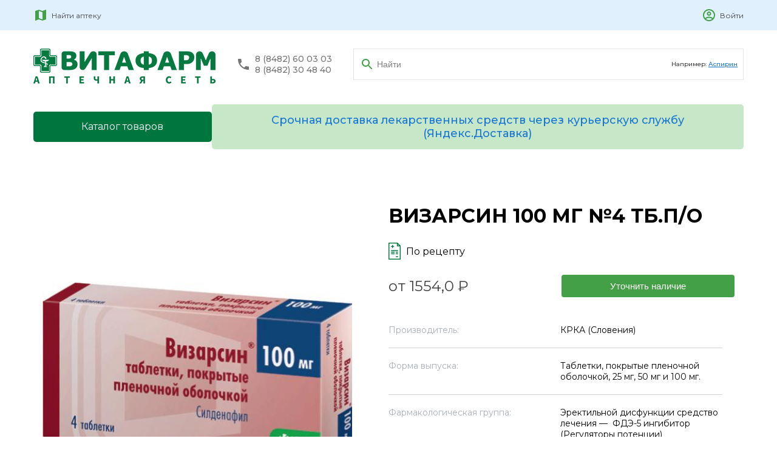

--- FILE ---
content_type: text/html; charset=utf-8
request_url: https://vitapharm.ru/catalog/5406/
body_size: 32841
content:
 
<!DOCTYPE html>
<html lang="en">
  <head>
    <meta charset="UTF-8" />
    <meta http-equiv="X-UA-Compatible" content="IE=edge" />
    <meta name="viewport" content="width=device-with, initial-scale=1.0" />
    <link rel="preconnect" href="https://fonts.googleapis.com" />
    <link rel="preconnect" href="https://fonts.gstatic.com" crossorigin />
    <link
      href="https://fonts.googleapis.com/css2?family=Montserrat:wght@400;500;700&display=swap"
      rel="stylesheet"
    />
    <link
      href="https://fonts.googleapis.com/icon?family=Material+Icons"
      rel="stylesheet"
    />
    <link
      rel="shortcut icon"
      href="/static/assets/img/favicon.png"
      type="image/png"
    />
    <link rel="stylesheet" href="/static/COMPILED/assets/less/main.css">
    <script
      src="https://code.jquery.com/jquery-3.6.0.min.js"
      integrity="sha256-/xUj+3OJU5yExlq6GSYGSHk7tPXikynS7ogEvDej/m4="
      crossorigin="anonymous"
    ></script>
    <script src="https://cdn.jsdelivr.net/npm/vue@2/dist/vue.js"></script>
    <script
      src="https://api-maps.yandex.ru/2.1/?apikey=e05b43df-3c18-42db-bf54-3cfccc8e070f&lang=ru_RU"
      type="text/javascript"
    ></script>
    <script
      src="https://cdnjs.cloudflare.com/ajax/libs/OwlCarousel2/2.3.4/owl.carousel.min.js"
      integrity="sha512-bPs7Ae6pVvhOSiIcyUClR7/q2OAsRiovw4vAkX+zJbw3ShAeeqezq50RIIcIURq7Oa20rW2n2q+fyXBNcU9lrw=="
      crossorigin="anonymous"
      referrerpolicy="no-referrer"
    ></script>
    <link
      rel="stylesheet"
      href="https://cdnjs.cloudflare.com/ajax/libs/OwlCarousel2/2.3.4/assets/owl.carousel.min.css"
      integrity="sha512-tS3S5qG0BlhnQROyJXvNjeEM4UpMXHrQfTGmbQ1gKmelCxlSEBUaxhRBj/EFTzpbP4RVSrpEikbmdJobCvhE3g=="
      crossorigin="anonymous"
      referrerpolicy="no-referrer"
    />
    <link
      href="https://fonts.googleapis.com/icon?family=Material+Icons"
      rel="stylesheet"
    />
    <script src="https://unpkg.com/imask"></script>
    
    <title>
      Визарсин 100 мг №4 тб.п/о - цена от 1554 руб. купить в Тольятти - Тольяттинская аптечная сеть «ВИТАФАРМ» (АПТЕКИ г.
      Тольятти)
    </title>
     
    <meta
      name="description"
      content="Тольяттинская аптечная сеть Витафарм. Оптика. Низкие цена. Большой выбор лекарств и товаров."
    />
    
    <meta
      name="keywords"
      content="Витафарм аптека Тольятти тольяттинская аптечная сеть адреса аптек оптика здоровье тольятти"
    />
  </head>
  <body>
    <div id="app">
      <header class="header">
        <div class="container">
          <div class="header__content">
            <div class="header__left">
              <a
                href="#shops-map"
                onclick="$('#shops-modal').fadeIn()"
                class="header__find"
              >
                <img src="/static/assets/img/header-map.svg" alt="" />

                <p>Найти аптеку</p>
              </a>

              

              
            </div>

            <div class="header__right">
              
              
              <a href="/accounts/login/" class="header__login">
                <img src="/static/assets/img/header-signin.svg" alt="" />

                <p>Войти</p>
              </a>
              
            </div>
          </div>
        </div>
      </header>

      <main>
        <div class="search">
          <div class="container">
            <div class="search__content">
              <a href="/" class="search__logo">
                <img src="/static/assets/img/logo4.png" alt="" />
              </a>

              <div class="search__tels">
                <img src="/static/assets/img/search-tel-icon.svg" alt="" />

                <div class="search__tels-number">
                  <a href="tel:88482600303">8 (8482) 60 03 03</a>

                  <a href="tel:88482304840">8 (8482) 30 48 40</a>
                </div>
              </div>

              <div class="search__input">
                <form method="GET" action="/catalog">
                  <input
                    type="text"
                    name="search"
                    value=""
                    placeholder="Найти"
                  />

                  <p class="search__input-text">
                    Например:
                    <span><a href="/catalog?search=аспирин">Аспирин</a></span>
                  </p>
                </form>
              </div>
            </div>
          </div>
        </div>

        <nav class="nav">
          <div
            class="container"
            style="
              display: flex;
              justify-content: flex-start;
              gap: 40px;
              align-items: center;margin-bottom: 25px;
            "
          >
            <a href="/catalog/list/" class="catalog--button">Каталог товаров</a>
            <div class="dostavka-title">
              Срочная доставка лекарственных средств через курьерскую службу
              (Яндекс.Доставка)
            </div>
            
          </div>
        </nav>
      </main>
    </div>
    <style>
      .dostavka-title {
        font-size: 18px;
        font-weight: 500;
        color: #1976d2;
        text-align: center;
        background-color: rgba(141, 208, 145, 0.5);
        padding: 15px;
        border-radius: 5px;
      }
      .catalog--button {
        margin: auto;
      }
    </style>
  </body>
</html>

<link rel="stylesheet" href="//code.jquery.com/ui/1.13.0/themes/base/jquery-ui.css">
<script src="https://code.jquery.com/jquery-3.6.0.js"></script>
<script src="https://code.jquery.com/ui/1.13.0/jquery-ui.js"></script>

<script>
    $(function () {
        $("#tabs").tabs();
    });
</script>
<div id="product-page" itemscope itemtype="http://schema.org/Product">
    
    <div class="product">
        <div class="container product-container">
            <div class="product-full-card">
                
                    <div class="product-card__img">
                        <img itemprop="image" src="/storage/products_img/5406.jpg" alt="ВИЗАРСИН 100 МГ №4 ТБ.П/О"/>
                    </div>
                
                <div class="product-card__left">
                    <h1 itemprop="name">ВИЗАРСИН 100 МГ №4 ТБ.П/О</h1>
                    
                        <div class="on-recipe">
                            <img src="/static/assets/img/recipe.png">
                            <p>По рецепту</p>
                        </div>
                    
                    
                        <div style="display:none" itemprop="offers" itemscope itemtype="http://schema.org/Offer">
                            <span itemprop="price">1554,0</span>
                            <span itemprop="priceCurrency">RUB</span>
                        </div>
                            <div class="product-full-card__actions">
                                <div class="product-full-card__price">
                                    от 1554,0 ₽
                                </div>
                                    <div class="product-full-card__actions_add-cart">
                                        <button v-on:click="handleClickOnProduct(5406)">Уточнить наличие
                                        </button>
                                    </div>
                            </div>
                    
                    
                        <!--<div class="product-full-card__price" itemprop="availability">
                            Нет в наличии
                        </div>-->
                    
                    <div class="short-desc">
                        
                            <div class="short-desc__row">
                                <p>Производитель: </p>
                                <p> КРКА (Словения)</p>
                            </div>
                        
                        
                            <div class="short-desc__row">
                                <p>Форма выпуска: </p>
                                <p itemprop="description">Таблетки, покрытые пленочной оболочкой, 25 мг, 50 мг и 100 мг.</p>
                            </div>
                        
                        
                            <div class="short-desc__row">
                                <p>Фармакологическая группа: </p>
                                <p>Эректильной дисфункции средство лечения —  ФДЭ-5 ингибитор (Регуляторы потенции)</p>
                            </div>
                        
                        
                            <div class="short-desc__row">
                                <p>Действующее вещество: </p>
                                <p>Силденафил*(Sildenafilum)</p>
                            </div>
                        
                        
                            <div class="short-desc__row">
                                <p>Фармакологическое действие: </p>
                                <p>восстанавливающее эректильную функцию, вазодилатирующее</p>
                            </div>
                        
                        
                            <div class="short-desc__row">
                                <p>Условия хранения: </p>
                                <div><div class="section_content">При температуре не выше 25 °C, в оригинальной упаковке (блистер)<p>Не применять по истечении срока годности, указанного на упаковке.</p></div></div>
                            </div>
                        
                        
                            <div class="short-desc__row">
                                <p>Срок годности: </p>
                                <div class="section_content">5 лет<p class="OPIS_POLE"><i>Хранить в недоступном для детей месте.</i></p></div>
                            </div>
                        

                        <div class="short-desc__row">
                            <p>Условия отпуска из аптек: </p>
                            <p>По рецепту</p>
                        </div>

                        
                    </div>
                </div>
            </div>
            <div class="product-content">
                
                
                    <div id="tabs">
                        <ul>
                            
                                <li><a href="#tabs-1">Показания</a></li>
                            
                            
                                <li><a href="#tabs-2">Способ применения и дозы</a></li>
                            
                            
                                <li><a href="#tabs-3">Состав</a></li>
                            

                            
                                <li><a href="#tabs-4">Противопоказания</a></li>
                            
                            <li><a href="#tabs-5">Описание</a></li>
                        </ul>
                        <div class="tab-content" id="tabs-1">
                            <div class="section_content"><p>Лечение нарушений эрекции, характеризующихся неспособностью к достижению или сохранению эрекции полового члена, достаточной для удовлетворительного полового акта.</p>
<p><i>Эффективен только при сексуальной стимуляции.</i></p></div>
                        </div>
                        <div class="tab-content" id="tabs-2">
                            <div class="section_content"><p><i>Внутрь.</i></p>
<p>Рекомендуемая доза для большинства взрослых пациентов составляет 50 мг примерно за 1 ч до сексуальной активности. С учетом эффективности и переносимости, доза может быть увеличена до 100 мг или снижена до 25 мг.</p>
<p>Максимальная рекомендуемая доза составляет 100 мг. Максимальная рекомендуемая кратность применения — 1 раз в сутки.</p>
<p><i>Особые группы пациентов</i></p>
<p><i>Нарушение функции почек.</i> При легкой и среднетяжелой степени почечной недостаточности (Cl креатинина 30–80 мл/мин) коррекция дозы не требуется, при тяжелой почечной недостаточности (Cl креатинина &lt;30 мл/мин) — дозу силденафила следует снизить до 25 мг.</p>
<p><i>Нарушение функции печени.</i> Поскольку выведение силденафила нарушается у пациентов с повреждением печени (в частности при циррозе), дозу препарата Визарсин<sup>®</sup> следует снизить до 25 мг.</p>
<p><i>Одновременное применение с другими ЛС.</i> Одновременное применение с ритонавиром не рекомендуется. В любом случае максимальная доза препарата Визарсин<sup>®</sup> не должна превышать 25 мг, а кратность применения — 1 раз в 48 ч (см. «Взаимодействие»).</p>
<p>При одновременном применении с ингибиторами изофермента CYP3A4 (эритромицин, саквинавир, кетоконазол, итраконазол) начальная доза препарата Визарсин<sup>®</sup> должна составлять 25 мг (см. «Взаимодействие»).</p>
<p>Чтобы свести к минимуму риск развития ортостатической гипотензии у пациентов, принимающих α-адреноблокаторы, прием препарата Визарсин<sup>®</sup> следует начинать только после достижения стабильной гемодинамики у этих пациентов. Следует также рассмотреть целесообразность снижения начальной дозы силденафила (см.  «Особые указания» и «Взаимодействие»).</p>
<p><i>Пожилой возраст.</i> Коррекция дозы препарата Визарсин<sup>®</sup> не требуется.</p></div>
                        </div>
                        <div class="tab-content" id="tabs-3">
                            <div class="section_content"><table width="100%">
<tr>
<td><!-- dfid00000023 -->Таблетки, покрытые пленочной оболочкой</td>
<td>1 табл.</td>
</tr>
<tr>
<td><i>активное вещество:</i></td>
<td> </td>
</tr>
<tr>
<td>силденафила цитрат</td>
<td>35,12 мг</td>
</tr>
<tr>
<td> </td>
<td>70,24 мг</td>
</tr>
<tr>
<td> </td>
<td>140,48 мг</td>
</tr>
<tr>
<td>(эквивалентно 25, 50 и 100 мг силденафила соответственно)</td>
<td> </td>
</tr>
<tr>
<td><i>вспомогательные вещества:</i> МКЦ (авицел РН 101); кальция дигидрофосфат; кроскармеллоза натрия; гипромеллоза; МКЦ (авицел РН 102); магния стеарат</td>
<td> </td>
</tr>
<tr>
<td><i>оболочка пленочная:</i> <i>Opadry</i> II 31К58875 белый (смесь гипромеллозы, лактозы моногидрата, титана диоксида, триацетина)</td>
<td> </td>
</tr>
</table></div>
                        </div>
                        <div class="tab-content" id="tabs-4">
                            <div class="section_content"><p>повышенная чувствительность к силденафилу или любому другому компоненту препарата;</p>
<p>применение у пациентов, получающих постоянно или с перерывами донаторы оксида азота, органические нитраты или нитриты в любых формах, поскольку силденафил усиливает гипотензивное действие нитратов (см. «Взаимодействие»);</p>
<p>одновременное применение ингибиторов ФДЭ-5, включая силденафил, со стимуляторами гуанилатциклазы, такими как риоцигуат, т.к. это может приводить к симптоматической гипотензии (см. «Взаимодействие»);</p>
<p>одновременное применении с другими средствами для лечения нарушений эрекции (безопасность и эффективность препарата Визарсин<sup>®</sup> при применение подобных комбинаций не изучалась) (см. «Особые указания»);</p>
<p>тяжелая печеночная недостаточность (класс С по классификации Чайлд-Пью);</p>
<p>одновременный прием ритонавира;</p>
<p>тяжелые сердечно-сосудистые заболевания (тяжелая сердечная недостаточность, нестабильная стенокардия, перенесенные в последние 6 мес инсульт или инфаркт миокарда, жизнеугрожающие аритмии, артериальная гипертензия (АД &gt;170/100 мм рт. ст.) или артериальная гипотензия (АД &lt;90/50 мм рт. ст.) (см. «Особые указания»);</p>
<p>эпизоды развития неартериитной передней ишемической нейропатии зрительного нерва с потерей зрения в одном глазу;</p>
<p>наследственный пигментный ретинит (см. «Особые указания»);</p>
<p>непереносимость лактозы, дефицит лактазы, синдром глюкозо-галактозной мальабсорбции.</p>
<p>По зарегистрированному показанию препарат Визарсин<sup>®</sup> не предназначен для применения у детей до 18 лет.</p>
<p>По зарегистрированному показанию препарат Визарсин<sup>®</sup> не предназначен для применения у женщин.</p>
<p><i>С осторожностью:</i> анатомическая деформация полового члена (ангуляция, кавернозный фиброз или болезнь Пейрони) (см. «Особые указания»); заболевания, предрасполагающие к развитию приапизма (серповидно-клеточная анемия, множественная миелома, лейкоз, тромбоцитемия) (см. «Особые указания»);  заболевания, сопровождающиеся кровотечением; язвенная болезнь желудка и двенадцатиперстной кишки в стадии обострения; нарушения функции печени; тяжелая почечная недостаточность (Cl &lt;30 мл/мин); эпизоды развития передней неартериитной ишемической нейропатии зрительного нерва в анамнезе (см. «Особые указания»); одновременный прием α-адреноблокаторов.</p></div>
                        </div>
                        <div class="tab-content" id="tabs-5">
                            
                                <h3 class="section_header">Описание лекарственной формы</h3>
                                <div class="section_content"><p><i>Таблетки, 25 мг:</i> овальные, двояковыпуклые, покрытые пленочной оболочкой белого или почти белого цвета, с выгравированной на одной стороне цифрой «25».</p>
<p><i>Таблетки, 50 мг:</i> овальные, двояковыпуклые, покрытые пленочной оболочкой белого или почти белого цвета, с выгравированной на одной стороне цифрой «50».</p>
<p><i>Таблетки, 100 мг:</i> овальные, двояковыпуклые, покрытые пленочной оболочкой белого или почти белого цвета, с выгравированной на одной стороне цифрой «100».</p></div>
                            
                                <h3 class="section_header">Фармакодинамика</h3>
                                <div class="section_content"><p>Силденафил является мощным селективным ингибитором цГМФ-специфической ФДЭ-5.</p>
<p><i>Механизм действия.</i> Реализация физиологического механизма эрекции связана с высвобождением оксида азота (NO) в кавернозном теле во время сексуальной стимуляции. Что, в свою очередь, приводит к увеличению уровня цГМФ, последующему расслаблению гладкомышечной ткани кавернозного тела и увеличению притока крови.</p>
<p>Силденафил не оказывает прямое расслабляющее действие на изолированное кавернозное тело человека, но усиливает эффект NO посредством ингибирования ФДЭ-5, которая ответственна за распад цГМФ.</p>
<p>Силденафил селективен в отношении ФДЭ-5 в условиях <i>in vitro</i>, его активность в отношении ФДЭ-5 превосходит активность в отношении других известных изоферментов ФДЭ: ФДЭ-6 — в 10 раз, ФДЭ-1 — более чем в 80 раз, ФДЭ-2, ФДЭ-4, ФДЭ-7–11 — более чем в 700 раз. Силденафил в 4000 раз более селективен в отношении ФДЭ-5 по сравнению с ФДЭ-3, что имеет важнейшее значение, поскольку ФДЭ-3 является одним из ключевых ферментов регуляции сократимости миокарда.</p>
<p>Обязательным условием эффективности силденафила является сексуальная стимуляция.</p>
<p><i>Клинические данные</i></p>
<p><i>Кардиологические исследования.</i> Применение силденафила в дозах до 100 мг не приводило к клинически значимым изменениям ЭКГ у здоровых добровольцев. Максимальное снижение сАД в положении лежа после приема силденафила в дозе 100 мг составило 8,3 мм рт. ст., а дАД — 5,3 мм рт. ст. Более выраженный, но также преходящий эффект на АД отмечался у пациентов, принимавших нитраты (см. «Противопоказания» и «Взаимодействие»).</p>
<p>В исследовании гемодинамического эффекта силденафила в однократной дозе 100 мг у 14 пациентов с тяжелой ИБС (более чем у 70% пациентов был стеноз по крайней мере одной коронарной артерии) сАД и дАД в состоянии покоя уменьшалось на 7 и 6% соответственно, а легочное систолическое давление снижалось на 9%. Силденафил не влиял на сердечный выброс и не нарушал кровоток в стенозированных коронарных артериях, а также приводил к увеличению (примерно на 13%) аденозининдуцированного коронарного кровотока как в стенозированных, так и в интактных коронарных артериях.</p>
<p>В двойном слепом плацебо-контролируемом исследовании 144 пациента с эректильной дисфункцией и стабильной стенокардией, принимающих антиангинальные препараты (кроме нитратов), выполняли физические упражнения до того момента, когда выраженность симптомов стенокардии увеличивалась. Продолжительность выполнения упражнения была достоверно больше (19,9 с; 0,9–38,9 с) у пациентов, принимавших силденафил в однократной дозе 100 мг, по сравнению с пациентами, получавшими плацебо.</p>
<p>В рандомизированном двойном слепом плацебо-контролируемом исследовании изучали эффект переменой дозы силденафила (до 100 мг) у мужчин (n=568) с эректильной дисфункцией и артериальной гипертензией, принимающих более двух гипотензивных препаратов. Силденафил улучшил эрекцию у 71% мужчин по сравнению с 18% в группе плацебо. Частота неблагоприятных эффектов была сравнима с таковой в других группах пациентов, также как у лиц, принимающих более трех гипотензивных препаратов.</p>
<p><i>Исследования зрительных нарушений.</i> У некоторых пациентов через 1 ч после приема силденафила в дозе 100 мг с помощью теста Фарнсворта-Мунселя 100 выявлено легкое и преходящее нарушение способности различать оттенки цвета (синего/зеленого). Через 2 ч после приема силденафила эти изменения отсутствовали. Считается, что нарушение цветового зрения вызывается ингибированием ФДЭ-6, которая участвует в процессе передачи света в сетчатке глаза. Силденафил не оказывал влияние на остроту зрения, восприятие контрастности, электроретинограмму, ВГД или диаметр зрачка.</p>
<p>В плацебо-контролируемом перекрестном исследовании у пациентов с доказанной ранневозрастной макулярной дегенерацией (n=9) силденафил в однократной дозе 100 мг переносился хорошо. Не было выявлено никаких клинически значимых изменений зрения, оцениваемых по специальным визуальным тестам (острота зрения, решетка Амслера, цветовое восприятие, моделирование прохождения цвета, периметр Хэмфри и фотостресс).</p>
<p><i>Эффективность.</i> Эффективность и безопасность силденафила оценивали в 21 рандомизированном двойном слепом плацебо-контролируемом исследовании продолжительностью до 6 мес у 3000 пациентов от 19 до 87 лет с эректильной дисфункцией различной этиологии (органической, психогенной или смешанной). Эффективность оценивали глобально с применением дневника эрекций, международного индекса эректильной функции (валидированный опросник о состоянии сексуальной функции) и опроса партнера. Эффективность силденафила, определенная как способность достигать и поддерживать эрекцию, достаточную для удовлетворительного полового акта, была продемонстрирована во всех проведенных исследованиях и подтверждена в долгосрочных исследованиях продолжительностью 1 год. В исследованиях с применением фиксированной дозы соотношение пациентов, сообщивших, что терапия улучшила их эрекцию, составляло: 62% (доза силденафила 25 мг), 74% (доза силденафила 50 мг) и 82% (доза силденафила 100 мг) по сравнению с 25% в группе плацебо. Анализ международного индекса эректильной функции показал, что дополнительно к улучшению эрекции лечение силденафилом также повышало качество оргазма, позволяло достичь удовлетворения от полового акта и общего удовлетворения.</p>
<p>Согласно обобщенным данным, среди пациентов, сообщивших об улучшении эрекции при лечении силденафилом были 59% пациентов с сахарным диабетом, 43% пациентов, перенесших радикальную простатэктомию, и 83% пациентов с повреждениями спинного мозга (против 16, 15 и 12% в группе плацебо соответственно).</p></div>
                            
                                <h3 class="section_header">Фармакокинетика</h3>
                                <div class="section_content"><p>Фармакокинетика силденафила в рекомендуемом диапазоне доз носит линейный характер.</p>
<p><i>Всасывание.</i> После приема внутрь силденафил быстро всасывается. Абсолютная биодоступность в среднем составляет около 40% (от 25 до 63%). В условиях <i>in vitro</i> силденафил в концентрации около 1,7 нг/мл (3,5 нМ) подавляет активность ФДЭ-5 человека на 50%. После однократного приема силденафила в дозе 100 мг средняя C<sub>max</sub> свободного силденафила в плазме крови мужчин составляет около 18 нг/мл (38 нМ). C<sub>max</sub> при приеме силденафила внутрь натощак достигается в среднем в течение 60 мин (от 30 до 120 мин). При приеме одновременно с жирной пищей скорость всасывания снижается: C<sub>max</sub> уменьшается в среднем на 29%, а T<sub>max</sub> увеличивается на 60 мин, однако степень абсорбции достоверно не изменяется (AUC снижается на 11%).</p>
<p><i>Распределение.</i> V<sub>ss </sub>силденафила составляет в среднем 105 л.</p>
<p>Связь силденафила и его основного циркулирующего N-деметильного метаболита с белками плазмы крови составляет около 96% и не зависит от общей концентрации силденафила. Менее 0,0002% дозы силденафила (в среднем 188 нг) обнаружено в сперме через 90 мин после приема препарата.</p>
<p><i>Метаболизм.</i> Силденафил метаболизируется главным образом в печени под действием изофермента CYP3A4 (основной путь) и изофермента CYP2C9 (дополнительный путь). Основной циркулирующий активный метаболит, образующийся в результате N-деметилирования силденафила, подвергается дальнейшему метаболизму. Селективность действия этого метаболита в отношении ФДЭ сопоставима с таковой силденафила, а его активность в отношении ФДЭ-5 в условиях <i>in vitro</i> составляет около 50% активности силденафила. Концентрация метаболита в плазме крови здоровых добровольцев составляла около 40% от концентрации силденафила. N-деметильный метаболит подвергается дальнейшему метаболизму, его T<sub>1/2</sub> составляет около 4 ч.</p>
<p><i>Выведение.</i> Общий клиренс силденафила составляет 41 л/ч, а конечный T<sub>1/2</sub> — 3–5 ч. После приема внутрь, также как после в/в введения, силденафил выводится в виде метаболитов, в основном кишечником (около 80% принятой внутрь дозы) и в меньшей степени почками (около 13% принятой внутрь дозы).</p>
<p><i>Особые группы пациентов</i></p>
<p><i>Пожилой возраст.</i> У здоровых пациентов пожилого возраста (старше 65 лет) клиренс силденафила снижен, а концентрация свободного силденафила в плазме крови примерно на 40% выше, чем у молодых пациентов (18–45 лет). Возраст не оказывает клинически значимое влияние на частоту развития побочных эффектов.</p>
<p><i>Нарушение функции почек.</i> При легкой (Cl креатинина — 50–80 мл/мин) и умеренной (Cl креатинина — 30–49 мл/мин) почечной недостаточности фармакокинетика силденафила после однократного приема внутрь в дозе 50 мг не изменяется. При тяжелой почечной недостаточности (Cl креатинина ≤30 мл/мин) клиренс силденафила снижается, что приводит к примерно двукратному увеличению значения AUC (100%) и C<sub>max</sub> (88%) по сравнению с таковыми показателями у пациентов той же возрастной группы с нормальной функцией почек.</p>
<p><i>Нарушение функции печени.</i> У пациентов с циррозом печени (класс А и В по классификации Чайлд-Пью) клиренс силденафила снижается, что приводит к повышению значения AUC (84%) и C<sub>max</sub> (47%) по сравнению с таковыми показателями у пациентов той же возрастной группы с нормальной функцией печени.</p>
<p>Фармакокинетика силденафила у пациентов с тяжелыми нарушениями функции печени (класс С по классификации Чайлд-Пью) не изучалась.</p></div>
                            
                                <h3 class="section_header">Применение при беременности и кормлении грудью</h3>
                                <div class="section_content"><p>По зарегистрированному показанию препарат Визарсин<sup>®</sup> не предназначен для применения у женщин.</p></div>
                            
                                <h3 class="section_header">Побочные действия</h3>
                                <div class="section_content"><p>Наиболее частыми побочными эффектами были головная боль и приливы.</p>
<p>Обычно побочные эффекты силденафила слабо или умеренно выражены и носят преходящий характер.</p>
<p>В исследованиях с применением фиксированной дозы показано, что частота некоторых нежелательных явлений повышается с увеличением дозы.</p>
<p>Классификация частоты развития побочных эффектов ВОЗ: очень часто — ≥1/10; часто — от ≥1/100 до &lt;1/10; нечасто — от ≥1/1000 до &lt;1/100; редко — от ≥1/10000 до &lt;1/1000; очень редко — &lt;1/10000; частота неизвестна — не может быть оценена на основе имеющихся данных.</p>
<p><i>Со стороны иммунной системы:</i> нечасто — реакции повышенной чувствительности (в т.ч. кожная сыпь), аллергические реакции.</p>
<p><i>Со стороны органов зрения:</i> часто — затуманенное зрение, нарушение зрения, цианопсия; нечасто — боль в глазах, фотофобия, фотопсия, хроматопсия, покраснение глаз/инъекция склер, изменение яркости световосприятия, мидриаз, конъюнктивит, кровоизлияние в ткани глаза, катаракта, нарушение работы слезного аппарата; редко — отек век и прилегающих тканей, ощущение сухости в глазах, наличие радужных кругов в поле зрения вокруг источника света, повышенная утомляемость глаз, видение предметов в желтом цвете (ксантопсия), видение предметов в красном цвете (эритропсия), гиперемия конъюнктивы, раздражение слизистой оболочки глаз, неприятные ощущения в глазах; частота неизвестна — неартериитная передняя ишемическая невропатия зрительного нерва (НПИНЗН), окклюзия вен сетчатки, дефект полей зрения, диплопия*, временная потеря зрения или снижение остроты зрения, повышение ВГД, отек сетчатки, заболевания сосудов сетчатки, отслойка стекловидного тела/витреальная тракция.</p>
<p><i>Со стороны органа слуха и лабиринтные нарушения:</i> нечасто — внезапное снижение или потеря слуха, шум в ушах, боль в ушах.</p>
<p><i>Со стороны сердца и сосудов:</i> часто — приливы; нечасто — тахикардия, ощущение сердцебиения, снижение АД, увеличение ЧСС, нестабильная стенокардия, AV-блокада, ишемия миокарда, тромбоз сосудов головного мозга, остановка сердца, сердечная недостаточность, отклонения в показаниях ЭКГ, кардиомиопатия; редко — фибрилляция предсердий, внезапная сердечная смерть, желудочковая аритмия.</p>
<p><i>Со стороны крови и лимфатической системы:</i> нечасто — анемия, лейкопения.</p>
<p><i>Со стороны обмена веществ и питания:</i> нечасто — ощущение жажды, отеки, подагра, некомпенсированный сахарный диабет, гипергликемия, периферические отеки, гиперурикемия, гипогликемия, гипернатриемия.</p>
<p><i>Со стороны дыхательной системы, органов грудной клетки и средостения:</i> часто — заложенность носа; нечасто — носовое кровотечение, ринит, астма, диспноэ, ларингит, фарингит, синусит, бронхит, увеличение объема отделяемой мокроты, усиление кашля; редко — чувство стеснения в горле, сухость слизистой оболочки полости носа, отек слизистой оболочки носа.</p>
<p><i>Со стороны ЖКТ:</i> часто — тошнота, диспепсия; нечасто — ГЭРБ, рвота, боль в области живота, сухость слизистой оболочки полости рта, глоссит, гингивит, колит, дисфагия, гастрит, гастроэнтерит, эзофагит, стоматит, отклонение печеночных функциональных тестов от нормы, ректальное кровотечение; редко — гипестезия слизистой оболочки полости рта.</p>
<p><i>Со стороны скелетно-мышечной системы и соединительной ткани:</i> часто — боль в спине; нечасто — миалгия, боль в конечностях, артрит, артроз, разрыв сухожилия, теносиновит, боль в костях, миастения, синовит.</p>
<p><i>Со стороны почек и мочевыводящих путей:</i> нечасто — цистит, никтурия, недержание мочи, гематурия.</p>
<p><i>Со стороны половых органов и молочной железы:</i> нечасто — увеличение молочных желез, нарушение эякуляции, отек гениталий, аноргазмия, гематоспермия, повреждение тканей полового члена; редко — длительная эрекция и/или приапизм.</p>
<p><i>Со стороны нервной системы и психики:</i> очень часто — головная боль; часто — головокружение; нечасто — сонливость, мигрень, атаксия, мышечный гипертонус, невралгия, нейропатия, парестезия, тремор, вертиго, симптомы депрессии, бессонница, необычные сновидения, повышение рефлексов, гипестезия; редко — судороги*, повторные судороги*, обморок.</p>
<p><i>Со стороны кожи и подкожных тканей:</i> нечасто — кожная сыпь, крапивница, простой герпес, кожный зуд, повышенное потоотделение, изъязвление кожи, контактный дерматит, эксфолиативный дерматит; частота неизвестна — синдром Стивенса-Джонсона, токсический эпидермальный некролиз.</p>
<p><i>Общие расстройства и нарушения в месте введения:</i> нечасто — ощущение жара, отек лица, реакция фоточувствительности, шок, астения, повышенная утомляемость, боль различной локализации, озноб, случайные падения, боль в области грудной клетки, случайные травмы; редко — раздражительность.</p>
<p><i>Сердечно-сосудистые осложнения.</i> В ходе постмаркетингового применения силденафила для лечения эректильной дисфункции сообщалось о таких нежелательных явлениях, как тяжелые сердечно-сосудистые осложнения (в т.ч. инфаркт миокарда, нестабильная стенокардия, внезапная сердечная смерть, желудочковая аритмия, геморрагический инсульт, транзиторная ишемическая атака, артериальная гипертензия или гипотензия), которые имели временную связь с применением силденафила. Большинство этих пациентов, но не все из них, имели факторы риска сердечно-сосудистых осложнений. Многие из указанных нежелательных явлений наблюдались вскоре после сексуальной активности, и некоторые из них отмечались после приема силденафила без последующей сексуальной активности. Не представляется возможным установить наличие прямой связи между отмечавшимися нежелательными явлениями и указанными или иными факторами.</p>
<p><i>Зрительные нарушения.</i> В редких случаях во время пострегистрационного применения всех ингибиторов ФДЭ-5, в т.ч. силденафила, сообщали о НПИНЗН — редком заболевании и причине снижения или потери зрения. У большинства из этих пациентов были факторы риска, в частности снижение отношения диаметров экскавации и диска зрительного нерва («застойный диск»), возраст старше 50 лет, сахарный диабет, артериальная гипертензия, ИБС, гиперлипидемия и курение. В обсервационном исследовании оценивали, связано ли недавнее применение препаратов класса ингибиторов ФДЭ-5 с острым началом НПИНЗН. Результаты указывают на приблизительно двукратное повышение риска НПИНЗН в пределах 5 T<sub>1/2</sub> после применения ингибитора ФДЭ-5. Согласно опубликованным литературным данным, годичная частота возникновения НПИНЗН составляет 2,5–11,8 случая на 100000 мужчин в возрасте ≥50 лет в общей популяции. Следует рекомендовать пациентам в случае внезапной потери зрения прекратить терапию силденафилом и немедленно проконсультироваться с врачом. Лица, у которых уже был случай НПИНЗН, имеют повышенный риск рецидива НПИНЗН. Поэтому врачу следует обсудить данный риск с такими пациентами, а также потенциальный риск неблагоприятного воздействия ингибиторов ФДЭ-5. Ингибиторы ФДЭ-5, в т.ч. силденафил, у таких пациентов следует применять с осторожностью и только в ситуациях, когда ожидаемая польза превышает риск.</p>
<p>При применении препарата Визарсин<sup>®</sup> в дозах, превышавших рекомендуемые, нежелательные явления были сходными с отмеченными выше, но обычно встречались чаще.</p>
<p>* Побочные эффекты, выявленные во время постмаркетинговых исследований.</p></div>
                            
                                <h3 class="section_header">Взаимодействие</h3>
                                <div class="section_content"><p><i>Влияние других ЛС на фармакокинетику силденафила</i></p>
<p>Метаболизм силденафила происходит в основном под действием изоферментов CYP3A4 (основной путь) и CYP2C9, поэтому ингибиторы этих изоферментов могут уменьшить клиренс силденафила, а индукторы, соответственно, — увеличить клиренс силденафила. Отмечено снижение клиренса силденафила при одновременном применении ингибиторов изофермента CYP3A4 (кетоконазол, эритромицин, циметидин). Циметидин (800 мг), неспецифический ингибитор изофермента CYP3A4, при одновременном приеме с силденафилом (50 мг) вызывает повышение концентрации силденафила в плазме на 56%. Однократный прием 100 мг силденафила одновременно с эритромицином (по 500 мг/сут 2 раза в день в течение 5 дней), умеренным ингибитором изофермента CYP3A4, на фоне достижения постоянной концентрации эритромицина в крови приводит к увеличению AUC силденафила на 182%. При одновременном приеме силденафила (однократно 100 мг) и саквинавира (1200 мг/сут 3 раза в день), ингибитора ВИЧ-протеазы и изофермента CYP3A4, на фоне достижения постоянной концентрации саквинавира в крови C<sub>max</sub> силденафила повышалась на 140%, a AUC увеличивалась на 210%. Силденафил не оказывает влияние на фармакокинетику саквинавира. Более сильные ингибиторы изофермента CYP3A4, такие как кетоконазол и итраконазол, могут вызывать и более сильные изменения фармакокинетики силденафила.</p>
<p>Одновременное применение силденафила (однократно 100 мг) и ритонавира (по 500 мг 2 раза в сутки), ингибитора ВИЧ-протеазы и сильного ингибитора цитохрома Р450, на фоне достижения постоянной концентрации ритонавира в крови приводит к увеличению C<sub>max</sub> силденафила на 300% (в 4 раза), a AUC — на 1000% (в 11 раз). Через 24 ч концентрация силденафила в плазме крови составляет около 200 нг/мл (после однократного применения одного силденафила — 5 нг/мл). Это согласуется с эффектом ритонавира на широкий диапазон субстратов цитохрома Р450. Силденафил  не влияет на фармакокинетику ритонавира. Учитывая эти данные, одновременный прием ритонавира и силденафила не рекомендуется. В любом случае максимальная доза силденафила ни при каких обстоятельствах не должна превышать 25 мг в течение 48 ч.</p>
<p>Если силденафил принимают в рекомендуемых дозах пациенты, получающие одновременно сильные ингибиторы изофермента CYP3A4, то C<sub>max</sub> свободного силденафила не превышает 200 нМ, и препарат хорошо переносится.</p>
<p>Однократный прием антацида (магния гидроксида/алюминия гидроксида) не влияет на биодоступность силденафила.</p>
<p>В исследованиях с участием здоровых добровольцев при одновременном применении бозентана, антагониста эндотелиновых рецепторов (умеренный индуктор изофермента CYP3A4, CYP2C9 и, возможно, CYP2C19), в C<sub>ss</sub> (125 мг 2 раза в сутки) и силденафила в C<sub>ss</sub> (80 мг 3 раза в сутки) отмечалось снижение AUC и C<sub>max</sub> силденафила на 62,6 и 52,4% соответственно. Применение силденафила увеличивало AUC и C<sub>max</sub> бозентана на 49,8 и 42% соответственно. Предполагается, что одновременное применение силденафила с мощными индукторами изофермента CYP3A4, такими как рифампицин, может приводить к большему снижению концентрации силденафила в плазме крови.</p>
<p>Ингибиторы изофермента CYP2C9 (толбутамид, варфарин), изофермента CYP2D6 (СИОЗС, трициклические антидепрессанты), тиазидные и тиазидоподобные диуретики, ингибиторы АПФ и антагонисты кальция, не оказывают влияние на фармакокинетику силденафила.</p>
<p>Азитромицин (500 мг/сут в течение 3 дней) не оказывает влияние на AUC, C<sub>max</sub>, T<sub>max</sub>, константу скорости выведения и T<sub>1/2</sub> силденафила или его основного циркулирующего метаболита.</p>
<p><i>Влияние силденафила на другие ЛС</i></p>
<p>Силденафил является слабым ингибитором изоферментов CYP1А2, CYP2С9, CYP2С19, CYP2D6, CYP2Е1 и CYP3А4 (IC<sub>50</sub> &gt;150 мкмоль). При приеме силденафила в рекомендуемых дозах его C<sub>max</sub> составляет около 1 мкмоль, поэтому маловероятно, что силденафил может повлиять на клиренс субстратов этих изоферментов.</p>
<p>Силденафил усиливает гипотензивное действие нитратов как при длительном применении последних, так и при их применении по острым показаниям. В связи с этим применение силденафила одновременно с нитратами или донаторами NO противопоказано.</p>
<p>В доклинических исследованиях был отмечен аддитивный эффект в виде снижения системного АД при применении ингибиторов ФДЭ-5 в комбинации с риоцигуатом. В клинических исследованиях было показано, что риоцигуат усиливает гипотензивные эффекты ингибиторов ФДЭ-5. Не было получено доказательств благоприятного клинического эффекта комбинации в исследованных популяциях. Одновременное применение риоцигуата и ингибиторов ФДЭ-5, включая силденафил, противопоказано (см. «Противопоказания»).</p>
<p>При одновременном приеме α-адреноблокатора доксазозина (4 и 8 мг) и силденафила (25, 50 и 100 мг) у пациентов с доброкачественной гиперплазией предстательной железы со стабильной гемодинамикой среднее дополнительное снижение сАД/дАД в положении лежа составляло 7/7, 9/5 и 8/4 мм рт. ст. соответственно, а в положении стоя — 6/6, 11/4 и 4/5 мм рт. ст. соответственно. Сообщается о редких случаях развития у таких пациентов симптоматической ортостатической гипотензии, проявлявшейся в виде головокружений (без обморока). У отдельных чувствительных пациентов, получающих α-адреноблокаторы, одновременное применение силденафила может привести к симптоматической артериальной гипотензии.</p>
<p>Признаков значительного взаимодействия с толбутамидом (250 мг) или варфарином (40 мг), которые метаболизируются изоферментом CYP2C9, не выявлено.</p>
<p>Силденафил (100 мг) не оказывает влияние на фармакокинетику ингибиторов ВИЧ-протеазы, саквинавира и ритонавира, являющихся субстратами изофермента CYP3A4, при их постоянном уровне в крови.</p>
<p>Одновременное применение силденафила в равновесном состоянии (80 мг 3 раза в сутки) приводит к повышению AUC и C<sub>max</sub> бозентана (125 мг 2 раза в сутки) на 49,8 и 42% соответственно.</p>
<p>Силденафил (50 мг) не вызывает дополнительное увеличение времени кровотечения при приеме ацетилсалициловой кислоты (150 мг).</p>
<p>Силденафил (50 мг) не усиливает гипотензивное действие алкоголя у здоровых добровольцев при C<sub>max</sub> алкоголя в крови в среднем 0,08% (80 мг/дл).</p>
<p>У пациентов с артериальной гипертонией признаки взаимодействия силденафила (100 мг) с амлодипином не выявлены.</p>
<p>Среднее дополнительное снижение АД в положении лежа составляет 8 мм рт. ст. (сАД) и 7 мм рт. ст. (дАД).</p>
<p>Применение силденафила одновременно с гипотензивными средствами не приводит к возникновению дополнительных побочных эффектов.</p></div>
                            
                                <h3 class="section_header">Передозировка</h3>
                                <div class="section_content"><p><i>Симптомы:</i> при однократном приеме силденафила в дозах до 800 мг нежелательные реакции были аналогичны таковым при приеме препарата в более низких дозах, при этом тяжесть и частота увеличивались. Прием силденафила в дозе 200 мг не приводил к увеличению эффективности, однако частота нежелательных реакций (головная боль, ощущение приливов, головокружение, диспепсия, заложенность носа, нарушения зрения) увеличивалась.</p>
<p><i>Лечение:</i> симптоматическое. Гемодиализ неэффективен, т.к. силденафил прочно связывается с белками плазмы крови и не выводится почками.</p></div>
                            
                                <h3 class="section_header">Особые указания</h3>
                                <div class="section_content"><p>Для диагностики нарушений эрекции, определения их возможных причин и выбора адекватного лечения необходимо собрать полный медицинский анамнез и провести тщательное физикальное обследование. Средства лечения эректильной дисфункции должны применяться с осторожностью у пациентов с анатомической деформацией полового члена (ангуляция, кавернозный фиброз, болезнь Пейрони) или с факторами риска развития приапизма (серповидно-клеточная анемия, множественная миелома, лейкемия) (см. <i>С осторожностью</i>).</p>
<p>Во время постмаркетинговых исследований сообщалось о случаях развития длительной эрекции и приапизма. В случае сохранения эрекции более 4 ч следует немедленно обратиться за медицинской помощью. Если терапия приапизма не была проведена немедленно, это может привести к повреждению тканей полового члена и необратимой утрате потенции. Препараты, предназначенные для лечения нарушений эрекции, не следует применять мужчинам, для которых сексуальная активность нежелательна.</p>
<p>Сексуальная активность представляет определенный риск при наличии заболеваний сердца, поэтому перед началом любой терапии по поводу нарушений эрекции врачу следует направить пациента на обследование состояния ССС. Сексуальная активность нежелательна у пациентов с сердечной недостаточностью, нестабильной стенокардией, перенесенным в последние 6 мес инфарктом миокарда или инсультом, жизнеугрожающими аритмиями, артериальной гипертензией (АД &gt;170/100 мм рт. ст.) или артериальной гипотензией (АД &lt;90/50 мм рт. ст.). Прием силденафила у таких пациентов противопоказан (см.  «Противопоказания»). В клинических исследованиях показано отсутствие различий в частоте развития инфаркта миокарда (1,1 на 100 человек в год) или частоте смертности от сердечно-сосудистых заболеваний (0,3 на 100 человек в год) у пациентов, получавших силденафил, по сравнению с пациентами, получавшими плацебо.</p>
<p><i>Сердечно-сосудистые осложнения.</i> В ходе постмаркетингового применения силденафила для лечения эректильной дисфункции сообщалось о таких нежелательных явлениях, как тяжелые сердечно-сосудистые осложнения (в т.ч. инфаркт миокарда, нестабильная стенокардия, внезапная сердечная смерть, желудочковая аритмия, геморрагический инсульт, транзиторная ишемическая атака, гипертензия и гипотензия), которые имели временную связь с применением силденафила. Большинство этих пациентов, но не все из них, имели факторы риска сердечно-сосудистых осложнений. Многие из указанных нежелательных явлений наблюдались вскоре после сексуальной активности, и некоторые из них отмечались после приема силденафила без последующей сексуальной активности. Не представляется возможным установить наличие прямой связи между отмечавшимися нежелательными явлениями и указанными или иными факторами.</p>
<p><i>Артериальная гипотензия.</i> Силденафил оказывает системное вазодилатирующее действие, приводящее к преходящему снижению АД, что не является клинически значимым явлением и не приводит к каким-либо последствиям у большинства пациентов. Тем не менее, до назначения препарата Визарсин<sup>®</sup> врач должен тщательно оценить риск возможных нежелательных проявлений вазодилатирующего действия у пациентов с соответствующими заболеваниями, особенно на фоне сексуальной активности.</p>
<p>Повышенная восприимчивость к вазодилататорам наблюдается у пациентов с обструкцией выходного тракта левого желудочка (стеноз аорты, гипертрофическая обструктивная кардиомиопатия), а также редко встречающимся синдромом множественной системной атрофии, проявляющимся тяжелым нарушением регуляции АД со стороны вегетативной нервной системы.</p>
<p>Поскольку одновременное применение силденафила и α-адреноблокаторов может привести к симптоматической артериальной гипотензии у отдельных чувствительных пациентов, препарат Визарсин<sup>®</sup> следует с осторожностью применять пациентам, принимающим α-адреноблокаторы (см. «Взаимодействие»).</p>
<p>Чтобы свести к минимуму риск развития ортостатической гипотензии у пациентов, принимающих α-адреноблокаторы, прием препарата Визарсин<sup>®</sup> следует начинать только после достижения стабилизации показателей гемодинамики у этих пациентов. Следует также рассмотреть целесообразность снижения начальной дозы препарата Визарсин<sup>®</sup> (см. «Способ применения и дозы»). Врач должен проинформировать пациентов о том, какие действия следует предпринять в случае появления симптомов ортостатической гипотензии.</p>
<p><i>Зрительные нарушения.</i> В редких случаях во время пострегистрационного применения всех ингибиторов ФДЭ-5, в т.ч. силденафила, сообщали о НПИНЗН — редком заболевании и причине снижения или потери зрения. У большинства из этих пациентов были факторы риска, в частности снижение отношения диаметров экскавации и диска зрительного нерва («застойный диск»), возраст старше 50 лет, сахарный диабет, артериальная гипертензия, ИБС, гиперлипидемия и курение. В обсервационном исследовании оценивали, связано ли недавнее применение препаратов класса ингибиторов ФДЭ-5 с острым началом НПИНЗН. Результаты указывают на приблизительно двукратное повышение риска НПИНЗН в пределах 5 T<sub>1/2</sub> после применения ингибитора ФДЭ-5. Согласно опубликованным литературным данным, годичная частота возникновения НПИНЗН составляет 2,5–11,8 случая на 100000 мужчин в возрасте ≥50 лет в общей популяции. Следует рекомендовать пациентам в случае внезапной потери зрения прекратить терапию силденафилом и немедленно проконсультироваться с врачом. Лица, у которых уже был случай НПИНЗН, имеют повышенный риск рецидива НПИНЗН. Поэтому врачу следует обсудить данный риск с такими пациентами, а также потенциальный шанс неблагоприятного воздействия ингибиторов ФДЭ-5. Ингибиторы ФДЭ-5, в т.ч. силденафил, у таких пациентов следует применять с осторожностью и только в ситуациях, когда ожидаемая польза превышает риск.</p>
<p>У небольшого числа пациентов с наследственным пигментным ретинитом имеются генетически детерминированные нарушения функций ФДЭ сетчатки глаза. Сведения о безопасности применения силденафила у пациентов с пигментным ретинитом отсутствуют, поэтому у таких пациентов не следует применять силденафил (см. «Противопоказания»).</p>
<p><i>Нарушения слуха.</i> В некоторых постмаркетинговых исследованиях сообщается о случаях внезапного ухудшения или потери слуха, связанных с применением всех ингибиторов ФДЭ-5, включая силденафил.</p>
<p>Большинство этих пациентов имели факторы риска внезапного ухудшения или потери слуха. Причинно-следственной связи между применением ингибиторов ФДЭ-5 и внезапным ухудшением слуха или потерей слуха не установлено. В случае внезапного ухудшения слуха или потери слуха на фоне приема препарата Визарсин<sup>®</sup> следует немедленно проконсультироваться с врачом.</p>
<p><i>Кровотечения.</i> Силденафил усиливает антиагрегантный эффект нитропруссида натрия, донатора NO, на тромбоциты человека в условиях <i>in vitro.</i> Данные о безопасности применения силденафила у пациентов со склонностью к кровоточивости или обострением язвенной болезни желудка и двенадцатиперстной кишки отсутствуют, поэтому препарат Визарсин<sup>®</sup> у таких пациентов следует применять с осторожностью (см. <i>С осторожностью</i>). Частота носовых кровотечений у пациентов с легочной гипертензией, связанной с диффузными заболеваниями соединительной ткани, была выше (силденафил — 12,9, плацебо — 0%), чем у пациентов с первичной легочной гипертензией (силденафил — 3, плацебо — 2,4%). У пациентов, получавших силденафил в сочетании с антагонистом витамина К, частота носовых кровотечений была выше (8,8%), чем у пациентов, не принимавших антагонист витамина К (1,7%).</p>
<p><i>Одновременное применение с другими средствами для лечения нарушений эрекции.</i> Безопасность и эффективность препарата Визарсин<sup>®</sup> одновременно с другими ингибиторами ФДЭ-5 или другими препаратами для лечения легочной гипертензии, содержащими силденафил, или другими средствами лечения нарушений эрекции не изучались, поэтому применение подобных комбинаций не рекомендуется (см. «Противопоказания»).</p>
<p><i>Влияние на способность управлять транспортными средствами, механизмами.</i> Поскольку при приеме силденафила возможно развитие головокружения, снижение АД, развитие хроматопсии, затуманенного зрения и т.п. побочных явлений, следует соблюдать осторожность при управлении транспортными средствами и занятиях другими потенциально опасными видами деятельности, требующими повышенной концентрации внимания и быстроты психомоторных реакций. Также следует внимательно относиться к индивидуальному действию препарата Визарсин<sup>®</sup> в указанных ситуациях, особенно в начале лечения и при изменении режима дозирования.</p></div>
                            
                        </div>
                    </div>
                
            </div>
        </div>
    </div>
    <div id="product-modal">
    <div class="modal modal__back" v-on:click="closeModal"></div>
    <div class="modal__product">
        <div class="modal__product-map" id="product-map"></div>
        <div class="modal__product-content">
            <div class="modal__product-tabs">
                <div class="tab-active">В наличии</div>
                
            </div>
            <div class="modal__product-shop-list-block">
                <div class="modal__product-search-block">
                    <input name="search" class="search__input" v-model="inputSearch" v-on:keyup="onSearchHandleInput"
                           placeholder="Поиск по адресу"/>
                    <div class="form-check" style="margin-top:10px;">
                        <input class="form-check-input" type="checkbox" v-model="allDay"
                               v-on:click="handleAllDayCheckbox" id="all-day-checkbox">
                        <label class="form-check-label" for="defaultCheck1">
                            Круглосуточные
                        </label>
                    </div>
                </div>
                <div class="error-shop-message">Уточняйте количество товара по телефону аптеки!</div>
                <div class="modal__product-shop-list">
                    <p style="padding:25px" v-if="availableList.length === 0">Аптек не найдено</p>
                    <div class="shop-row" v-for="item in availableList" v-bind:class="{ 'selected-shop': item.shop_id === selectedShop?.id }" v-on:click="selectShop(item)" :key="item.shop_id">
                        <div class="name">[[ item.shop_name ]]</div>
                        <div class="address">[[ item.shop_address ]]</div>
                        <div class="work-time" v-if="item.shop_work_time == 'Пн-Вс 00:00-23:59'"><i
                                class="bi bi-clock"></i> Режим работы:
                            круглосуточно
                        </div>
                        <div class="work-time" v-else-if="item.shop_work_time !== '-'">
                            <i class="bi bi-clock"></i> Режим работы: [[ item.shop_work_time ]]
                        </div>
                         <div class="work-phone" v-if="item.shop_phone">
                            <i class="bi bi-phone"></i> Телефон: <a v-bind:href="'tel:'+item.shop_phone.replaceAll('-','')">[[ item.shop_phone ]]</a>
                        </div>
                        <div class="online-order" v-if="item.online_order">
                           <i class="bi bi-cart"></i> Доступен онлайн заказ
                        </div>
                        <div class="price">[[ item.price ]] ₽</div>
                    </div>
                </div>
            </div>
        </div>

    </div>
</div>
<div style="display: none" id="jsonShops" data-json="[{&quot;id&quot;: 93, &quot;name&quot;: &quot;\u0410\u043f\u0442\u0435\u043a\u0430 126&quot;, &quot;address&quot;: &quot;445015, \u0421\u0430\u043c\u0430\u0440\u0441\u043a\u0430\u044f \u043e\u0431\u043b, \u0433 \u0422\u043e\u043b\u044c\u044f\u0442\u0442\u0438, \u0443\u043b \u041d\u0438\u043a\u043e\u043d\u043e\u0432\u0430, \u0434. 10&quot;, &quot;phone&quot;: &quot;+7 (8482) 45-20-57&quot;, &quot;coords&quot;: [&quot;49.532494&quot;, &quot;53.46493&quot;], &quot;online_order&quot;: false, &quot;work_time&quot;: &quot;\u041f\u043d-\u041f\u0442 08:00-22:00, \u0421\u0431-\u0412\u0441 09:00-22:00&quot;}, {&quot;id&quot;: 64, &quot;name&quot;: &quot;\u0410\u043f\u0442\u0435\u043a\u0430 237&quot;, &quot;address&quot;: &quot;445039, \u0421\u0430\u043c\u0430\u0440\u0441\u043a\u0430\u044f \u043e\u0431\u043b, \u0433 \u0422\u043e\u043b\u044c\u044f\u0442\u0442\u0438, \u0443\u043b \u0410\u0432\u0442\u043e\u0441\u0442\u0440\u043e\u0438\u0442\u0435\u043b\u0435\u0439, \u0432\u043b\u0434. 80&quot;, &quot;phone&quot;: &quot;+7 (8482) 30-48-40&quot;, &quot;coords&quot;: [&quot;49.326968&quot;, &quot;53.530274&quot;], &quot;online_order&quot;: false, &quot;work_time&quot;: &quot;\u041f\u043d-\u0412\u0441 00:00-23:59&quot;}, {&quot;id&quot;: 89, &quot;name&quot;: &quot;\u0410\u041f 29 (\u0426\u0420\u0411)&quot;, &quot;address&quot;: &quot;445004, \u0421\u0430\u043c\u0430\u0440\u0441\u043a\u0430\u044f \u043e\u0431\u043b, \u0433 \u0422\u043e\u043b\u044c\u044f\u0442\u0442\u0438, \u0448 \u0410\u0432\u0442\u043e\u0437\u0430\u0432\u043e\u0434\u0441\u043a\u043e\u0435, \u0432\u043b\u0434. 5&quot;, &quot;phone&quot;: &quot;+7 (927) 776-95-71&quot;, &quot;coords&quot;: [&quot;49.385341&quot;, &quot;53.540393&quot;], &quot;online_order&quot;: false, &quot;work_time&quot;: &quot;\u041f\u043d-\u041f\u0442 08:00-16:00, \u0421\u0431\u0412\u0441 - \u0412\u044b\u0445\u043e\u0434\u043d\u043e\u0439&quot;}, {&quot;id&quot;: 107, &quot;name&quot;: &quot;\u0410\u043f\u0442\u0435\u043a\u0430 45&quot;, &quot;address&quot;: &quot;445054, \u0421\u0430\u043c\u0430\u0440\u0441\u043a\u0430\u044f \u043e\u0431\u043b, \u0433 \u0422\u043e\u043b\u044c\u044f\u0442\u0442\u0438, \u0443\u043b \u041c\u0438\u0440\u0430, \u0432\u043b\u0434. 113&quot;, &quot;phone&quot;: &quot;+7 (8482) 55-90-84&quot;, &quot;coords&quot;: [&quot;49.444378&quot;, &quot;53.51069&quot;], &quot;online_order&quot;: false, &quot;work_time&quot;: &quot;\u041f\u043d-\u041f\u0442 10:00-20:00, \u0421\u0431-\u0412\u0441 10:00-19:00&quot;}, {&quot;id&quot;: 85, &quot;name&quot;: &quot;\u0410\u043f\u0442\u0435\u043a\u0430 106 (\u0421.\u0421\u043e\u043b\u043e\u043d\u0435\u0446)&quot;, &quot;address&quot;: &quot;445164, \u0421\u0430\u043c\u0430\u0440\u0441\u043a\u0430\u044f \u043e\u0431\u043b, \u0441 \u0421\u043e\u0441\u043d\u043e\u0432\u044b\u0439 \u0421\u043e\u043b\u043e\u043d\u0435\u0446, \u0443\u043b \u041a\u0443\u0439\u0431\u044b\u0448\u0435\u0432\u0430, \u0437\u0434. 47&quot;, &quot;phone&quot;: &quot;+7 (8482) 23-72-76&quot;, &quot;coords&quot;: [&quot;49.535099&quot;, &quot;53.284173&quot;], &quot;online_order&quot;: false, &quot;work_time&quot;: &quot;\u041f\u043d-\u041f\u0442 08:00-18:00, \u0421\u0431-\u0421\u0431 09:00-15:00, \u0412\u0441&quot;}, {&quot;id&quot;: 87, &quot;name&quot;: &quot;\u0410\u043f\u0442\u0435\u043a\u0430 29&quot;, &quot;address&quot;: &quot;445043, \u0421\u0430\u043c\u0430\u0440\u0441\u043a\u0430\u044f \u043e\u0431\u043b, \u0433 \u0422\u043e\u043b\u044c\u044f\u0442\u0442\u0438, \u0448 \u042e\u0436\u043d\u043e\u0435, \u0432\u043b\u0434. 20&quot;, &quot;phone&quot;: &quot;+7 (8482) 39-05-02&quot;, &quot;coords&quot;: [&quot;49.314176&quot;, &quot;53.552223&quot;], &quot;online_order&quot;: true, &quot;work_time&quot;: &quot;\u041f\u043d-\u041f\u0442 08:00-16:30, \u0421\u0431\u0412\u0441 - \u0412\u044b\u0445\u043e\u0434\u043d\u043e\u0439&quot;}, {&quot;id&quot;: 76, &quot;name&quot;: &quot;\u0410\u043f\u0442\u0435\u0447\u043d\u044b\u0439 \u043f\u0443\u043d\u043a\u0442 82&quot;, &quot;address&quot;: &quot;445363, \u0421\u0430\u043c\u0430\u0440\u0441\u043a\u0430\u044f \u043e\u0431\u043b, \u0441 \u0421\u043e\u043b\u043d\u0435\u0447\u043d\u0430\u044f \u041f\u043e\u043b\u044f\u043d\u0430, \u0443\u043b \u041f\u0430\u0432\u043b\u0430 \u0412\u043b\u0430\u0441\u043e\u0432\u0430, \u0434. 3&quot;, &quot;phone&quot;: &quot;+7 (902) 297-31-63&quot;, &quot;coords&quot;: [&quot;49.923495&quot;, &quot;53.432047&quot;], &quot;online_order&quot;: false, &quot;work_time&quot;: &quot;\u041f\u043d-\u041f\u0442 08:00-17:00, \u0421\u0431\u0412\u0441 - \u0412\u044b\u0445\u043e\u0434\u043d\u043e\u0439&quot;}, {&quot;id&quot;: 62, &quot;name&quot;: &quot;\u0410\u043f\u0442\u0435\u043a\u0430 226&quot;, &quot;address&quot;: &quot;445037, \u0421\u0430\u043c\u0430\u0440\u0441\u043a\u0430\u044f \u043e\u0431\u043b, \u0433 \u0422\u043e\u043b\u044c\u044f\u0442\u0442\u0438, \u0443\u043b \u042e\u0431\u0438\u043b\u0435\u0439\u043d\u0430\u044f, \u0432\u043b\u0434. 25&quot;, &quot;phone&quot;: &quot;+7 (8482) 32-49-78&quot;, &quot;coords&quot;: [&quot;49.282142&quot;, &quot;53.523765&quot;], &quot;online_order&quot;: false, &quot;work_time&quot;: &quot;\u041f\u043d-\u041f\u0442 08:00-22:00, \u0421\u0431-\u0412\u0441 09:00-22:00&quot;}, {&quot;id&quot;: 59, &quot;name&quot;: &quot;\u0410\u043f\u0442\u0435\u043a\u0430 42&quot;, &quot;address&quot;: &quot;445012, \u0421\u0430\u043c\u0430\u0440\u0441\u043a\u0430\u044f \u043e\u0431\u043b, \u0433 \u0422\u043e\u043b\u044c\u044f\u0442\u0442\u0438, \u0443\u043b \u041c\u0443\u0440\u044b\u0441\u0435\u0432\u0430, \u0434. 102&quot;, &quot;phone&quot;: &quot;+7 (8482) 24-59-50&quot;, &quot;coords&quot;: [&quot;49.482341&quot;, &quot;53.476068&quot;], &quot;online_order&quot;: false, &quot;work_time&quot;: &quot;\u041f\u043d-\u0412\u0441 09:00-21:00&quot;}, {&quot;id&quot;: 84, &quot;name&quot;: &quot;\u0410\u041f 76 (\u0441.\u0425\u0440\u044f\u0449\u0435\u0432\u043a\u0430)&quot;, &quot;address&quot;: &quot;445146, \u0421\u0430\u043c\u0430\u0440\u0441\u043a\u0430\u044f \u043e\u0431\u043b, \u0441 \u0425\u0440\u044f\u0449\u0435\u0432\u043a\u0430, \u0443\u043b \u0421\u043e\u0432\u0435\u0442\u0441\u043a\u0430\u044f, \u0437\u0434. 7/2&quot;, &quot;phone&quot;: &quot;+7 (927) 022-07-42&quot;, &quot;coords&quot;: [&quot;49.088582&quot;, &quot;53.814559&quot;], &quot;online_order&quot;: false, &quot;work_time&quot;: &quot;\u041f\u043d-\u0412\u0441 09:00-19:00&quot;}, {&quot;id&quot;: 58, &quot;name&quot;: &quot;\u0410\u043f\u0442\u0435\u043a\u0430 39&quot;, &quot;address&quot;: &quot;445021, \u0421\u0430\u043c\u0430\u0440\u0441\u043a\u0430\u044f \u043e\u0431\u043b, \u0433 \u0422\u043e\u043b\u044c\u044f\u0442\u0442\u0438, \u0443\u043b \u041c\u0438\u0440\u0430, \u0434. 69&quot;, &quot;phone&quot;: &quot;+7 (8482) 48-70-71&quot;, &quot;coords&quot;: [&quot;49.415318&quot;, &quot;53.507949&quot;], &quot;online_order&quot;: false, &quot;work_time&quot;: &quot;\u041f\u043d-\u0412\u0441 00:00-23:59&quot;}, {&quot;id&quot;: 97, &quot;name&quot;: &quot;\u0410\u043f\u0442\u0435\u043a\u0430 173&quot;, &quot;address&quot;: &quot;445028, \u0421\u0430\u043c\u0430\u0440\u0441\u043a\u0430\u044f \u043e\u0431\u043b, \u0433 \u0422\u043e\u043b\u044c\u044f\u0442\u0442\u0438, \u043f\u0440-\u043a\u0442 \u041c\u043e\u0441\u043a\u043e\u0432\u0441\u043a\u0438\u0439, \u0432\u043b\u0434. 49&quot;, &quot;phone&quot;: &quot;+7 (8482) 35-45-33&quot;, &quot;coords&quot;: [&quot;49.259433&quot;, &quot;53.51454&quot;], &quot;online_order&quot;: false, &quot;work_time&quot;: &quot;\u041f\u043d-\u041f\u0442 08:00-20:00, \u0421\u0431-\u0412\u0441 09:00-18:00&quot;}, {&quot;id&quot;: 53, &quot;name&quot;: &quot;\u0410\u043f\u0442\u0435\u043a\u0430 32&quot;, &quot;address&quot;: &quot;445047, \u0421\u0430\u043c\u0430\u0440\u0441\u043a\u0430\u044f \u043e\u0431\u043b, \u0433 \u0422\u043e\u043b\u044c\u044f\u0442\u0442\u0438, \u0431-\u0440 \u0420\u044f\u0431\u0438\u043d\u043e\u0432\u044b\u0439, \u0434. 2&quot;, &quot;phone&quot;: &quot;+7 (8482) 31-87-18&quot;, &quot;coords&quot;: [&quot;49.353999&quot;, &quot;53.545214&quot;], &quot;online_order&quot;: false, &quot;work_time&quot;: &quot;\u041f\u043d-\u041f\u0442 08:00-22:00, \u0421\u0431-\u0412\u0441 09:00-22:00&quot;}, {&quot;id&quot;: 100, &quot;name&quot;: &quot;\u0410\u041f 35 (\u0441.\u042f\u0433\u043e\u0434\u043d\u043e\u0435)&quot;, &quot;address&quot;: &quot;445144, \u0421\u0430\u043c\u0430\u0440\u0441\u043a\u0430\u044f \u043e\u0431\u043b, \u0441 \u042f\u0433\u043e\u0434\u043d\u043e\u0435, \u0443\u043b \u0421\u043e\u0432\u0435\u0442\u0441\u043a\u0430\u044f, \u0434. 59&quot;, &quot;phone&quot;: &quot;+7 (937) 203-74-86&quot;, &quot;coords&quot;: [&quot;49.038564&quot;, &quot;53.611021&quot;], &quot;online_order&quot;: false, &quot;work_time&quot;: &quot;\u041f\u043d-\u041f\u0442 08:00-17:00, \u0421\u0431\u0412\u0441 - \u0412\u044b\u0445\u043e\u0434\u043d\u043e\u0439&quot;}, {&quot;id&quot;: 98, &quot;name&quot;: &quot;\u0410\u043f\u0442\u0435\u043a\u0430 47&quot;, &quot;address&quot;: &quot;445030, \u0421\u0430\u043c\u0430\u0440\u0441\u043a\u0430\u044f \u043e\u0431\u043b, \u0433 \u0422\u043e\u043b\u044c\u044f\u0442\u0442\u0438, \u0443\u043b \u0414\u0437\u0435\u0440\u0436\u0438\u043d\u0441\u043a\u043e\u0433\u043e, \u0434. 12&quot;, &quot;phone&quot;: &quot;+7 (8482) 68-14-64&quot;, &quot;coords&quot;: [&quot;49.340443&quot;, &quot;53.532944&quot;], &quot;online_order&quot;: false, &quot;work_time&quot;: &quot;\u041f\u043d-\u041f\u0442 09:00-21:00, \u0421\u0431-\u0412\u0441 09:00-20:00&quot;}, {&quot;id&quot;: 74, &quot;name&quot;: &quot;\u0410\u043f\u0442\u0435\u043a\u0430 73&quot;, &quot;address&quot;: &quot;445350, \u0421\u0430\u043c\u0430\u0440\u0441\u043a\u0430\u044f \u043e\u0431\u043b, \u0433 \u0416\u0438\u0433\u0443\u043b\u0435\u0432\u0441\u043a, \u0443\u043b \u041c\u0438\u0440\u0430, \u0434. 4&quot;, &quot;phone&quot;: &quot;+7 (8486) 22-48-85&quot;, &quot;coords&quot;: [&quot;49.492896&quot;, &quot;53.401247&quot;], &quot;online_order&quot;: false, &quot;work_time&quot;: &quot;\u041f\u043d-\u0412\u0441 00:00-23:59&quot;}, {&quot;id&quot;: 91, &quot;name&quot;: &quot;\u0410\u041f 162 (\u0441.\u041f\u0438\u0441\u043a\u0430\u043b\u044b)&quot;, &quot;address&quot;: &quot;445139, \u0421\u0430\u043c\u0430\u0440\u0441\u043a\u0430\u044f \u043e\u0431\u043b, \u0441 \u041f\u0438\u0441\u043a\u0430\u043b\u044b, \u0443\u043b \u0422\u0435\u0445\u043d\u0438\u0447\u0435\u0441\u043a\u0430\u044f, \u0434. 3&quot;, &quot;phone&quot;: &quot;+7 (8482) 23-41-17&quot;, &quot;coords&quot;: [&quot;49.820108&quot;, &quot;53.630894&quot;], &quot;online_order&quot;: false, &quot;work_time&quot;: &quot;\u041f\u043d-\u041f\u0442 08:00-15:00, \u0421\u0431-\u0421\u0431 08:00-12:00, \u0412\u0441&quot;}, {&quot;id&quot;: 92, &quot;name&quot;: &quot;\u0410\u041f 162 (\u0441.\u0423\u0437\u044e\u043a\u043e\u0432\u043e)&quot;, &quot;address&quot;: &quot;445131, \u0421\u0430\u043c\u0430\u0440\u0441\u043a\u0430\u044f \u043e\u0431\u043b, \u0441 \u0423\u0437\u044e\u043a\u043e\u0432\u043e, \u0443\u043b \u041b\u0435\u043d\u0438\u043d\u0430, \u0434. 96\u0411&quot;, &quot;phone&quot;: &quot;+7 (8482) 40-08-60&quot;, &quot;coords&quot;: [&quot;49.692502&quot;, &quot;53.643344&quot;], &quot;online_order&quot;: false, &quot;work_time&quot;: &quot;\u041f\u043d-\u041f\u0442 09:00-20:00, \u0421\u0431 09:00-18:00, \u0412\u0441 10:00-18:00&quot;}, {&quot;id&quot;: 68, &quot;name&quot;: &quot;\u0410\u043f\u0442\u0435\u043a\u0430 177&quot;, &quot;address&quot;: &quot;445022, \u0421\u0430\u043c\u0430\u0440\u0441\u043a\u0430\u044f \u043e\u0431\u043b, \u0433 \u0422\u043e\u043b\u044c\u044f\u0442\u0442\u0438, \u0443\u043b \u041b\u0435\u043d\u0438\u043d\u0430, \u0434\u043e\u043c 57&quot;, &quot;phone&quot;: &quot;+7 (8482) 22-70-97&quot;, &quot;coords&quot;: [&quot;49.411212&quot;, &quot;53.530868&quot;], &quot;online_order&quot;: false, &quot;work_time&quot;: &quot;\u041f\u043d-\u041f\u0442 07:00-00:00, \u0421\u0431-\u0412\u0441 08:00-00:00&quot;}, {&quot;id&quot;: 70, &quot;name&quot;: &quot;\u0410\u043f\u0442\u0435\u043a\u0430 235&quot;, &quot;address&quot;: &quot;445036, \u0421\u0430\u043c\u0430\u0440\u0441\u043a\u0430\u044f \u043e\u0431\u043b, \u0433 \u0422\u043e\u043b\u044c\u044f\u0442\u0442\u0438, \u043f\u0440-\u043a\u0442 \u0421\u0442\u0435\u043f\u0430\u043d\u0430 \u0420\u0430\u0437\u0438\u043d\u0430, \u0432\u043b\u0434. 12&quot;, &quot;phone&quot;: &quot;+7 (8482) 32-15-23&quot;, &quot;coords&quot;: [&quot;49.296408&quot;, &quot;53.530504&quot;], &quot;online_order&quot;: false, &quot;work_time&quot;: &quot;\u041f\u043d-\u041f\u0442 08:00-21:00, \u0421\u0431-\u0412\u0441 08:00-20:00&quot;}, {&quot;id&quot;: 67, &quot;name&quot;: &quot;\u0410\u043f\u0442\u0435\u0447\u043d\u044b\u0439 \u043f\u0443\u043d\u043a\u0442 47 (\u0412\u0435\u043b\u0438\u0442)&quot;, &quot;address&quot;: &quot;445028, \u0421\u0430\u043c\u0430\u0440\u0441\u043a\u0430\u044f \u043e\u0431\u043b, \u0433 \u0422\u043e\u043b\u044c\u044f\u0442\u0442\u0438, \u0443\u043b \u0421\u043f\u043e\u0440\u0442\u0438\u0432\u043d\u0430\u044f, \u0434. 45\u0430&quot;, &quot;phone&quot;: &quot;+7 (929) 718-76-21&quot;, &quot;coords&quot;: [&quot;49.251555&quot;, &quot;53.506556&quot;], &quot;online_order&quot;: false, &quot;work_time&quot;: &quot;\u041f\u043d-\u0412\u0441 09:00-20:00&quot;}, {&quot;id&quot;: 86, &quot;name&quot;: &quot;\u0410\u043f\u0442\u0435\u043a\u0430 162 (\u0441.\u0423\u0437\u044e\u043a\u043e\u0432\u043e \u041b\u0417\u0421)&quot;, &quot;address&quot;: &quot;445131, \u0421\u0430\u043c\u0430\u0440\u0441\u043a\u0430\u044f \u043e\u0431\u043b, \u0441 \u0423\u0437\u044e\u043a\u043e\u0432\u043e, \u0443\u043b \u041b\u0417\u0421, \u0434. 3&quot;, &quot;phone&quot;: &quot;+7 (8482) 40-08-64&quot;, &quot;coords&quot;: [&quot;49.697775&quot;, &quot;53.639746&quot;], &quot;online_order&quot;: false, &quot;work_time&quot;: &quot;\u041f\u043d-\u041f\u0442 08:00-16:00, \u0421\u0431\u0412\u0441 - \u0412\u044b\u0445\u043e\u0434\u043d\u043e\u0439&quot;}, {&quot;id&quot;: 108, &quot;name&quot;: &quot;\u0410\u043f\u0442\u0435\u043a\u0430 137&quot;, &quot;address&quot;: &quot;445041, \u0421\u0430\u043c\u0430\u0440\u0441\u043a\u0430\u044f \u043e\u0431\u043b, \u0433 \u0422\u043e\u043b\u044c\u044f\u0442\u0442\u0438, \u0443\u043b \u0413\u0438\u0434\u0440\u043e\u0442\u0435\u0445\u043d\u0438\u0447\u0435\u0441\u043a\u0430\u044f, \u0434. 5&quot;, &quot;phone&quot;: &quot;+7 (8482) 45-78-31&quot;, &quot;coords&quot;: [&quot;49.51548&quot;, &quot;53.475323&quot;], &quot;online_order&quot;: false, &quot;work_time&quot;: &quot;\u041f\u043d-\u0412\u0441 07:00-00:00&quot;}, {&quot;id&quot;: 96, &quot;name&quot;: &quot;\u0410\u043f\u0442\u0435\u043a\u0430 247&quot;, &quot;address&quot;: &quot;445027, \u0421\u0430\u043c\u0430\u0440\u0441\u043a\u0430\u044f \u043e\u0431\u043b, \u0433 \u0422\u043e\u043b\u044c\u044f\u0442\u0442\u0438, \u0431-\u0440 \u041f\u0440\u0438\u043c\u043e\u0440\u0441\u043a\u0438\u0439, \u0432\u043b\u0434. 24&quot;, &quot;phone&quot;: &quot;+7 (8482) 35-29-90&quot;, &quot;coords&quot;: [&quot;49.2811&quot;, &quot;53.507033&quot;], &quot;online_order&quot;: false, &quot;work_time&quot;: &quot;\u041f\u043d-\u041f\u0442 08:00-20:00, \u0421\u0431 08:00-18:00, \u0412\u0441 09:00-18:00&quot;}, {&quot;id&quot;: 90, &quot;name&quot;: &quot;\u0410\u041f 29 (\u043f.\u041b\u0443\u043d\u0430\u0447\u0430\u0440\u0441\u043a\u0438\u0439)&quot;, &quot;address&quot;: &quot;445145, \u0421\u0430\u043c\u0430\u0440\u0441\u043a\u0430\u044f \u043e\u0431\u043b, \u043f \u041b\u0443\u043d\u0430\u0447\u0430\u0440\u0441\u043a\u0438\u0439, \u0443\u043b \u0428\u043a\u043e\u043b\u044c\u043d\u0430\u044f, \u0434. 9&quot;, &quot;phone&quot;: &quot;+7 (937) 219-12-87&quot;, &quot;coords&quot;: [&quot;49.071254&quot;, &quot;53.671892&quot;], &quot;online_order&quot;: false, &quot;work_time&quot;: &quot;\u041f\u043d-\u041f\u0442 08:00-17:00, \u0421\u0431-\u0421\u0431 09:00-15:00, \u0412\u0441&quot;}, {&quot;id&quot;: 106, &quot;name&quot;: &quot;\u0410\u043f\u0442\u0435\u043a\u0430 225&quot;, &quot;address&quot;: &quot;445026, \u0421\u0430\u043c\u0430\u0440\u0441\u043a\u0430\u044f \u043e\u0431\u043b\u0430\u0441\u0442\u044c, \u0433 \u0422\u043e\u043b\u044c\u044f\u0442\u0442\u0438, \u0443\u043b \u0421\u0432\u0435\u0440\u0434\u043b\u043e\u0432\u0430, \u0432\u043b\u0434. 51&quot;, &quot;phone&quot;: &quot;+7 (8482) 37-06-16&quot;, &quot;coords&quot;: [&quot;49.264068&quot;, &quot;53.529449&quot;], &quot;online_order&quot;: false, &quot;work_time&quot;: &quot;\u041f\u043d-\u041f\u0442 08:00-21:00, \u0421\u0431 09:00-20:00, \u0412\u0441 09:00-19:00&quot;}]"></div>
<div style="display: none" id="productsList" data-json="[{&quot;id&quot;: 5406}]"></div>
<div style="display: none" id="productsPrices" data-json="[{&quot;product_id&quot;: 5406, &quot;shop_id&quot;: 68, &quot;price&quot;: 1554.0}, {&quot;product_id&quot;: 5406, &quot;shop_id&quot;: 58, &quot;price&quot;: 1578.0}, {&quot;product_id&quot;: 5406, &quot;shop_id&quot;: 53, &quot;price&quot;: 1578.0}, {&quot;product_id&quot;: 5406, &quot;shop_id&quot;: 74, &quot;price&quot;: 1578.0}]"></div>
</div>
<div style="display: none" id="jsonShops" data-json="[{&quot;id&quot;: 93, &quot;name&quot;: &quot;\u0410\u043f\u0442\u0435\u043a\u0430 126&quot;, &quot;address&quot;: &quot;445015, \u0421\u0430\u043c\u0430\u0440\u0441\u043a\u0430\u044f \u043e\u0431\u043b, \u0433 \u0422\u043e\u043b\u044c\u044f\u0442\u0442\u0438, \u0443\u043b \u041d\u0438\u043a\u043e\u043d\u043e\u0432\u0430, \u0434. 10&quot;, &quot;phone&quot;: &quot;+7 (8482) 45-20-57&quot;, &quot;coords&quot;: [&quot;49.532494&quot;, &quot;53.46493&quot;], &quot;online_order&quot;: false, &quot;work_time&quot;: &quot;\u041f\u043d-\u041f\u0442 08:00-22:00, \u0421\u0431-\u0412\u0441 09:00-22:00&quot;}, {&quot;id&quot;: 64, &quot;name&quot;: &quot;\u0410\u043f\u0442\u0435\u043a\u0430 237&quot;, &quot;address&quot;: &quot;445039, \u0421\u0430\u043c\u0430\u0440\u0441\u043a\u0430\u044f \u043e\u0431\u043b, \u0433 \u0422\u043e\u043b\u044c\u044f\u0442\u0442\u0438, \u0443\u043b \u0410\u0432\u0442\u043e\u0441\u0442\u0440\u043e\u0438\u0442\u0435\u043b\u0435\u0439, \u0432\u043b\u0434. 80&quot;, &quot;phone&quot;: &quot;+7 (8482) 30-48-40&quot;, &quot;coords&quot;: [&quot;49.326968&quot;, &quot;53.530274&quot;], &quot;online_order&quot;: false, &quot;work_time&quot;: &quot;\u041f\u043d-\u0412\u0441 00:00-23:59&quot;}, {&quot;id&quot;: 89, &quot;name&quot;: &quot;\u0410\u041f 29 (\u0426\u0420\u0411)&quot;, &quot;address&quot;: &quot;445004, \u0421\u0430\u043c\u0430\u0440\u0441\u043a\u0430\u044f \u043e\u0431\u043b, \u0433 \u0422\u043e\u043b\u044c\u044f\u0442\u0442\u0438, \u0448 \u0410\u0432\u0442\u043e\u0437\u0430\u0432\u043e\u0434\u0441\u043a\u043e\u0435, \u0432\u043b\u0434. 5&quot;, &quot;phone&quot;: &quot;+7 (927) 776-95-71&quot;, &quot;coords&quot;: [&quot;49.385341&quot;, &quot;53.540393&quot;], &quot;online_order&quot;: false, &quot;work_time&quot;: &quot;\u041f\u043d-\u041f\u0442 08:00-16:00, \u0421\u0431\u0412\u0441 - \u0412\u044b\u0445\u043e\u0434\u043d\u043e\u0439&quot;}, {&quot;id&quot;: 107, &quot;name&quot;: &quot;\u0410\u043f\u0442\u0435\u043a\u0430 45&quot;, &quot;address&quot;: &quot;445054, \u0421\u0430\u043c\u0430\u0440\u0441\u043a\u0430\u044f \u043e\u0431\u043b, \u0433 \u0422\u043e\u043b\u044c\u044f\u0442\u0442\u0438, \u0443\u043b \u041c\u0438\u0440\u0430, \u0432\u043b\u0434. 113&quot;, &quot;phone&quot;: &quot;+7 (8482) 55-90-84&quot;, &quot;coords&quot;: [&quot;49.444378&quot;, &quot;53.51069&quot;], &quot;online_order&quot;: false, &quot;work_time&quot;: &quot;\u041f\u043d-\u041f\u0442 10:00-20:00, \u0421\u0431-\u0412\u0441 10:00-19:00&quot;}, {&quot;id&quot;: 85, &quot;name&quot;: &quot;\u0410\u043f\u0442\u0435\u043a\u0430 106 (\u0421.\u0421\u043e\u043b\u043e\u043d\u0435\u0446)&quot;, &quot;address&quot;: &quot;445164, \u0421\u0430\u043c\u0430\u0440\u0441\u043a\u0430\u044f \u043e\u0431\u043b, \u0441 \u0421\u043e\u0441\u043d\u043e\u0432\u044b\u0439 \u0421\u043e\u043b\u043e\u043d\u0435\u0446, \u0443\u043b \u041a\u0443\u0439\u0431\u044b\u0448\u0435\u0432\u0430, \u0437\u0434. 47&quot;, &quot;phone&quot;: &quot;+7 (8482) 23-72-76&quot;, &quot;coords&quot;: [&quot;49.535099&quot;, &quot;53.284173&quot;], &quot;online_order&quot;: false, &quot;work_time&quot;: &quot;\u041f\u043d-\u041f\u0442 08:00-18:00, \u0421\u0431-\u0421\u0431 09:00-15:00, \u0412\u0441&quot;}, {&quot;id&quot;: 87, &quot;name&quot;: &quot;\u0410\u043f\u0442\u0435\u043a\u0430 29&quot;, &quot;address&quot;: &quot;445043, \u0421\u0430\u043c\u0430\u0440\u0441\u043a\u0430\u044f \u043e\u0431\u043b, \u0433 \u0422\u043e\u043b\u044c\u044f\u0442\u0442\u0438, \u0448 \u042e\u0436\u043d\u043e\u0435, \u0432\u043b\u0434. 20&quot;, &quot;phone&quot;: &quot;+7 (8482) 39-05-02&quot;, &quot;coords&quot;: [&quot;49.314176&quot;, &quot;53.552223&quot;], &quot;online_order&quot;: true, &quot;work_time&quot;: &quot;\u041f\u043d-\u041f\u0442 08:00-16:30, \u0421\u0431\u0412\u0441 - \u0412\u044b\u0445\u043e\u0434\u043d\u043e\u0439&quot;}, {&quot;id&quot;: 76, &quot;name&quot;: &quot;\u0410\u043f\u0442\u0435\u0447\u043d\u044b\u0439 \u043f\u0443\u043d\u043a\u0442 82&quot;, &quot;address&quot;: &quot;445363, \u0421\u0430\u043c\u0430\u0440\u0441\u043a\u0430\u044f \u043e\u0431\u043b, \u0441 \u0421\u043e\u043b\u043d\u0435\u0447\u043d\u0430\u044f \u041f\u043e\u043b\u044f\u043d\u0430, \u0443\u043b \u041f\u0430\u0432\u043b\u0430 \u0412\u043b\u0430\u0441\u043e\u0432\u0430, \u0434. 3&quot;, &quot;phone&quot;: &quot;+7 (902) 297-31-63&quot;, &quot;coords&quot;: [&quot;49.923495&quot;, &quot;53.432047&quot;], &quot;online_order&quot;: false, &quot;work_time&quot;: &quot;\u041f\u043d-\u041f\u0442 08:00-17:00, \u0421\u0431\u0412\u0441 - \u0412\u044b\u0445\u043e\u0434\u043d\u043e\u0439&quot;}, {&quot;id&quot;: 62, &quot;name&quot;: &quot;\u0410\u043f\u0442\u0435\u043a\u0430 226&quot;, &quot;address&quot;: &quot;445037, \u0421\u0430\u043c\u0430\u0440\u0441\u043a\u0430\u044f \u043e\u0431\u043b, \u0433 \u0422\u043e\u043b\u044c\u044f\u0442\u0442\u0438, \u0443\u043b \u042e\u0431\u0438\u043b\u0435\u0439\u043d\u0430\u044f, \u0432\u043b\u0434. 25&quot;, &quot;phone&quot;: &quot;+7 (8482) 32-49-78&quot;, &quot;coords&quot;: [&quot;49.282142&quot;, &quot;53.523765&quot;], &quot;online_order&quot;: false, &quot;work_time&quot;: &quot;\u041f\u043d-\u041f\u0442 08:00-22:00, \u0421\u0431-\u0412\u0441 09:00-22:00&quot;}, {&quot;id&quot;: 59, &quot;name&quot;: &quot;\u0410\u043f\u0442\u0435\u043a\u0430 42&quot;, &quot;address&quot;: &quot;445012, \u0421\u0430\u043c\u0430\u0440\u0441\u043a\u0430\u044f \u043e\u0431\u043b, \u0433 \u0422\u043e\u043b\u044c\u044f\u0442\u0442\u0438, \u0443\u043b \u041c\u0443\u0440\u044b\u0441\u0435\u0432\u0430, \u0434. 102&quot;, &quot;phone&quot;: &quot;+7 (8482) 24-59-50&quot;, &quot;coords&quot;: [&quot;49.482341&quot;, &quot;53.476068&quot;], &quot;online_order&quot;: false, &quot;work_time&quot;: &quot;\u041f\u043d-\u0412\u0441 09:00-21:00&quot;}, {&quot;id&quot;: 84, &quot;name&quot;: &quot;\u0410\u041f 76 (\u0441.\u0425\u0440\u044f\u0449\u0435\u0432\u043a\u0430)&quot;, &quot;address&quot;: &quot;445146, \u0421\u0430\u043c\u0430\u0440\u0441\u043a\u0430\u044f \u043e\u0431\u043b, \u0441 \u0425\u0440\u044f\u0449\u0435\u0432\u043a\u0430, \u0443\u043b \u0421\u043e\u0432\u0435\u0442\u0441\u043a\u0430\u044f, \u0437\u0434. 7/2&quot;, &quot;phone&quot;: &quot;+7 (927) 022-07-42&quot;, &quot;coords&quot;: [&quot;49.088582&quot;, &quot;53.814559&quot;], &quot;online_order&quot;: false, &quot;work_time&quot;: &quot;\u041f\u043d-\u0412\u0441 09:00-19:00&quot;}, {&quot;id&quot;: 58, &quot;name&quot;: &quot;\u0410\u043f\u0442\u0435\u043a\u0430 39&quot;, &quot;address&quot;: &quot;445021, \u0421\u0430\u043c\u0430\u0440\u0441\u043a\u0430\u044f \u043e\u0431\u043b, \u0433 \u0422\u043e\u043b\u044c\u044f\u0442\u0442\u0438, \u0443\u043b \u041c\u0438\u0440\u0430, \u0434. 69&quot;, &quot;phone&quot;: &quot;+7 (8482) 48-70-71&quot;, &quot;coords&quot;: [&quot;49.415318&quot;, &quot;53.507949&quot;], &quot;online_order&quot;: false, &quot;work_time&quot;: &quot;\u041f\u043d-\u0412\u0441 00:00-23:59&quot;}, {&quot;id&quot;: 97, &quot;name&quot;: &quot;\u0410\u043f\u0442\u0435\u043a\u0430 173&quot;, &quot;address&quot;: &quot;445028, \u0421\u0430\u043c\u0430\u0440\u0441\u043a\u0430\u044f \u043e\u0431\u043b, \u0433 \u0422\u043e\u043b\u044c\u044f\u0442\u0442\u0438, \u043f\u0440-\u043a\u0442 \u041c\u043e\u0441\u043a\u043e\u0432\u0441\u043a\u0438\u0439, \u0432\u043b\u0434. 49&quot;, &quot;phone&quot;: &quot;+7 (8482) 35-45-33&quot;, &quot;coords&quot;: [&quot;49.259433&quot;, &quot;53.51454&quot;], &quot;online_order&quot;: false, &quot;work_time&quot;: &quot;\u041f\u043d-\u041f\u0442 08:00-20:00, \u0421\u0431-\u0412\u0441 09:00-18:00&quot;}, {&quot;id&quot;: 53, &quot;name&quot;: &quot;\u0410\u043f\u0442\u0435\u043a\u0430 32&quot;, &quot;address&quot;: &quot;445047, \u0421\u0430\u043c\u0430\u0440\u0441\u043a\u0430\u044f \u043e\u0431\u043b, \u0433 \u0422\u043e\u043b\u044c\u044f\u0442\u0442\u0438, \u0431-\u0440 \u0420\u044f\u0431\u0438\u043d\u043e\u0432\u044b\u0439, \u0434. 2&quot;, &quot;phone&quot;: &quot;+7 (8482) 31-87-18&quot;, &quot;coords&quot;: [&quot;49.353999&quot;, &quot;53.545214&quot;], &quot;online_order&quot;: false, &quot;work_time&quot;: &quot;\u041f\u043d-\u041f\u0442 08:00-22:00, \u0421\u0431-\u0412\u0441 09:00-22:00&quot;}, {&quot;id&quot;: 100, &quot;name&quot;: &quot;\u0410\u041f 35 (\u0441.\u042f\u0433\u043e\u0434\u043d\u043e\u0435)&quot;, &quot;address&quot;: &quot;445144, \u0421\u0430\u043c\u0430\u0440\u0441\u043a\u0430\u044f \u043e\u0431\u043b, \u0441 \u042f\u0433\u043e\u0434\u043d\u043e\u0435, \u0443\u043b \u0421\u043e\u0432\u0435\u0442\u0441\u043a\u0430\u044f, \u0434. 59&quot;, &quot;phone&quot;: &quot;+7 (937) 203-74-86&quot;, &quot;coords&quot;: [&quot;49.038564&quot;, &quot;53.611021&quot;], &quot;online_order&quot;: false, &quot;work_time&quot;: &quot;\u041f\u043d-\u041f\u0442 08:00-17:00, \u0421\u0431\u0412\u0441 - \u0412\u044b\u0445\u043e\u0434\u043d\u043e\u0439&quot;}, {&quot;id&quot;: 98, &quot;name&quot;: &quot;\u0410\u043f\u0442\u0435\u043a\u0430 47&quot;, &quot;address&quot;: &quot;445030, \u0421\u0430\u043c\u0430\u0440\u0441\u043a\u0430\u044f \u043e\u0431\u043b, \u0433 \u0422\u043e\u043b\u044c\u044f\u0442\u0442\u0438, \u0443\u043b \u0414\u0437\u0435\u0440\u0436\u0438\u043d\u0441\u043a\u043e\u0433\u043e, \u0434. 12&quot;, &quot;phone&quot;: &quot;+7 (8482) 68-14-64&quot;, &quot;coords&quot;: [&quot;49.340443&quot;, &quot;53.532944&quot;], &quot;online_order&quot;: false, &quot;work_time&quot;: &quot;\u041f\u043d-\u041f\u0442 09:00-21:00, \u0421\u0431-\u0412\u0441 09:00-20:00&quot;}, {&quot;id&quot;: 74, &quot;name&quot;: &quot;\u0410\u043f\u0442\u0435\u043a\u0430 73&quot;, &quot;address&quot;: &quot;445350, \u0421\u0430\u043c\u0430\u0440\u0441\u043a\u0430\u044f \u043e\u0431\u043b, \u0433 \u0416\u0438\u0433\u0443\u043b\u0435\u0432\u0441\u043a, \u0443\u043b \u041c\u0438\u0440\u0430, \u0434. 4&quot;, &quot;phone&quot;: &quot;+7 (8486) 22-48-85&quot;, &quot;coords&quot;: [&quot;49.492896&quot;, &quot;53.401247&quot;], &quot;online_order&quot;: false, &quot;work_time&quot;: &quot;\u041f\u043d-\u0412\u0441 00:00-23:59&quot;}, {&quot;id&quot;: 91, &quot;name&quot;: &quot;\u0410\u041f 162 (\u0441.\u041f\u0438\u0441\u043a\u0430\u043b\u044b)&quot;, &quot;address&quot;: &quot;445139, \u0421\u0430\u043c\u0430\u0440\u0441\u043a\u0430\u044f \u043e\u0431\u043b, \u0441 \u041f\u0438\u0441\u043a\u0430\u043b\u044b, \u0443\u043b \u0422\u0435\u0445\u043d\u0438\u0447\u0435\u0441\u043a\u0430\u044f, \u0434. 3&quot;, &quot;phone&quot;: &quot;+7 (8482) 23-41-17&quot;, &quot;coords&quot;: [&quot;49.820108&quot;, &quot;53.630894&quot;], &quot;online_order&quot;: false, &quot;work_time&quot;: &quot;\u041f\u043d-\u041f\u0442 08:00-15:00, \u0421\u0431-\u0421\u0431 08:00-12:00, \u0412\u0441&quot;}, {&quot;id&quot;: 92, &quot;name&quot;: &quot;\u0410\u041f 162 (\u0441.\u0423\u0437\u044e\u043a\u043e\u0432\u043e)&quot;, &quot;address&quot;: &quot;445131, \u0421\u0430\u043c\u0430\u0440\u0441\u043a\u0430\u044f \u043e\u0431\u043b, \u0441 \u0423\u0437\u044e\u043a\u043e\u0432\u043e, \u0443\u043b \u041b\u0435\u043d\u0438\u043d\u0430, \u0434. 96\u0411&quot;, &quot;phone&quot;: &quot;+7 (8482) 40-08-60&quot;, &quot;coords&quot;: [&quot;49.692502&quot;, &quot;53.643344&quot;], &quot;online_order&quot;: false, &quot;work_time&quot;: &quot;\u041f\u043d-\u041f\u0442 09:00-20:00, \u0421\u0431 09:00-18:00, \u0412\u0441 10:00-18:00&quot;}, {&quot;id&quot;: 68, &quot;name&quot;: &quot;\u0410\u043f\u0442\u0435\u043a\u0430 177&quot;, &quot;address&quot;: &quot;445022, \u0421\u0430\u043c\u0430\u0440\u0441\u043a\u0430\u044f \u043e\u0431\u043b, \u0433 \u0422\u043e\u043b\u044c\u044f\u0442\u0442\u0438, \u0443\u043b \u041b\u0435\u043d\u0438\u043d\u0430, \u0434\u043e\u043c 57&quot;, &quot;phone&quot;: &quot;+7 (8482) 22-70-97&quot;, &quot;coords&quot;: [&quot;49.411212&quot;, &quot;53.530868&quot;], &quot;online_order&quot;: false, &quot;work_time&quot;: &quot;\u041f\u043d-\u041f\u0442 07:00-00:00, \u0421\u0431-\u0412\u0441 08:00-00:00&quot;}, {&quot;id&quot;: 70, &quot;name&quot;: &quot;\u0410\u043f\u0442\u0435\u043a\u0430 235&quot;, &quot;address&quot;: &quot;445036, \u0421\u0430\u043c\u0430\u0440\u0441\u043a\u0430\u044f \u043e\u0431\u043b, \u0433 \u0422\u043e\u043b\u044c\u044f\u0442\u0442\u0438, \u043f\u0440-\u043a\u0442 \u0421\u0442\u0435\u043f\u0430\u043d\u0430 \u0420\u0430\u0437\u0438\u043d\u0430, \u0432\u043b\u0434. 12&quot;, &quot;phone&quot;: &quot;+7 (8482) 32-15-23&quot;, &quot;coords&quot;: [&quot;49.296408&quot;, &quot;53.530504&quot;], &quot;online_order&quot;: false, &quot;work_time&quot;: &quot;\u041f\u043d-\u041f\u0442 08:00-21:00, \u0421\u0431-\u0412\u0441 08:00-20:00&quot;}, {&quot;id&quot;: 67, &quot;name&quot;: &quot;\u0410\u043f\u0442\u0435\u0447\u043d\u044b\u0439 \u043f\u0443\u043d\u043a\u0442 47 (\u0412\u0435\u043b\u0438\u0442)&quot;, &quot;address&quot;: &quot;445028, \u0421\u0430\u043c\u0430\u0440\u0441\u043a\u0430\u044f \u043e\u0431\u043b, \u0433 \u0422\u043e\u043b\u044c\u044f\u0442\u0442\u0438, \u0443\u043b \u0421\u043f\u043e\u0440\u0442\u0438\u0432\u043d\u0430\u044f, \u0434. 45\u0430&quot;, &quot;phone&quot;: &quot;+7 (929) 718-76-21&quot;, &quot;coords&quot;: [&quot;49.251555&quot;, &quot;53.506556&quot;], &quot;online_order&quot;: false, &quot;work_time&quot;: &quot;\u041f\u043d-\u0412\u0441 09:00-20:00&quot;}, {&quot;id&quot;: 86, &quot;name&quot;: &quot;\u0410\u043f\u0442\u0435\u043a\u0430 162 (\u0441.\u0423\u0437\u044e\u043a\u043e\u0432\u043e \u041b\u0417\u0421)&quot;, &quot;address&quot;: &quot;445131, \u0421\u0430\u043c\u0430\u0440\u0441\u043a\u0430\u044f \u043e\u0431\u043b, \u0441 \u0423\u0437\u044e\u043a\u043e\u0432\u043e, \u0443\u043b \u041b\u0417\u0421, \u0434. 3&quot;, &quot;phone&quot;: &quot;+7 (8482) 40-08-64&quot;, &quot;coords&quot;: [&quot;49.697775&quot;, &quot;53.639746&quot;], &quot;online_order&quot;: false, &quot;work_time&quot;: &quot;\u041f\u043d-\u041f\u0442 08:00-16:00, \u0421\u0431\u0412\u0441 - \u0412\u044b\u0445\u043e\u0434\u043d\u043e\u0439&quot;}, {&quot;id&quot;: 108, &quot;name&quot;: &quot;\u0410\u043f\u0442\u0435\u043a\u0430 137&quot;, &quot;address&quot;: &quot;445041, \u0421\u0430\u043c\u0430\u0440\u0441\u043a\u0430\u044f \u043e\u0431\u043b, \u0433 \u0422\u043e\u043b\u044c\u044f\u0442\u0442\u0438, \u0443\u043b \u0413\u0438\u0434\u0440\u043e\u0442\u0435\u0445\u043d\u0438\u0447\u0435\u0441\u043a\u0430\u044f, \u0434. 5&quot;, &quot;phone&quot;: &quot;+7 (8482) 45-78-31&quot;, &quot;coords&quot;: [&quot;49.51548&quot;, &quot;53.475323&quot;], &quot;online_order&quot;: false, &quot;work_time&quot;: &quot;\u041f\u043d-\u0412\u0441 07:00-00:00&quot;}, {&quot;id&quot;: 96, &quot;name&quot;: &quot;\u0410\u043f\u0442\u0435\u043a\u0430 247&quot;, &quot;address&quot;: &quot;445027, \u0421\u0430\u043c\u0430\u0440\u0441\u043a\u0430\u044f \u043e\u0431\u043b, \u0433 \u0422\u043e\u043b\u044c\u044f\u0442\u0442\u0438, \u0431-\u0440 \u041f\u0440\u0438\u043c\u043e\u0440\u0441\u043a\u0438\u0439, \u0432\u043b\u0434. 24&quot;, &quot;phone&quot;: &quot;+7 (8482) 35-29-90&quot;, &quot;coords&quot;: [&quot;49.2811&quot;, &quot;53.507033&quot;], &quot;online_order&quot;: false, &quot;work_time&quot;: &quot;\u041f\u043d-\u041f\u0442 08:00-20:00, \u0421\u0431 08:00-18:00, \u0412\u0441 09:00-18:00&quot;}, {&quot;id&quot;: 90, &quot;name&quot;: &quot;\u0410\u041f 29 (\u043f.\u041b\u0443\u043d\u0430\u0447\u0430\u0440\u0441\u043a\u0438\u0439)&quot;, &quot;address&quot;: &quot;445145, \u0421\u0430\u043c\u0430\u0440\u0441\u043a\u0430\u044f \u043e\u0431\u043b, \u043f \u041b\u0443\u043d\u0430\u0447\u0430\u0440\u0441\u043a\u0438\u0439, \u0443\u043b \u0428\u043a\u043e\u043b\u044c\u043d\u0430\u044f, \u0434. 9&quot;, &quot;phone&quot;: &quot;+7 (937) 219-12-87&quot;, &quot;coords&quot;: [&quot;49.071254&quot;, &quot;53.671892&quot;], &quot;online_order&quot;: false, &quot;work_time&quot;: &quot;\u041f\u043d-\u041f\u0442 08:00-17:00, \u0421\u0431-\u0421\u0431 09:00-15:00, \u0412\u0441&quot;}, {&quot;id&quot;: 106, &quot;name&quot;: &quot;\u0410\u043f\u0442\u0435\u043a\u0430 225&quot;, &quot;address&quot;: &quot;445026, \u0421\u0430\u043c\u0430\u0440\u0441\u043a\u0430\u044f \u043e\u0431\u043b\u0430\u0441\u0442\u044c, \u0433 \u0422\u043e\u043b\u044c\u044f\u0442\u0442\u0438, \u0443\u043b \u0421\u0432\u0435\u0440\u0434\u043b\u043e\u0432\u0430, \u0432\u043b\u0434. 51&quot;, &quot;phone&quot;: &quot;+7 (8482) 37-06-16&quot;, &quot;coords&quot;: [&quot;49.264068&quot;, &quot;53.529449&quot;], &quot;online_order&quot;: false, &quot;work_time&quot;: &quot;\u041f\u043d-\u041f\u0442 08:00-21:00, \u0421\u0431 09:00-20:00, \u0412\u0441 09:00-19:00&quot;}]"></div>
<div style="display: none" id="productsList" data-json="[{&quot;id&quot;: 5406}]"></div>
<div style="display: none" id="productsPrices" data-json="[{&quot;product_id&quot;: 5406, &quot;shop_id&quot;: 68, &quot;price&quot;: 1554.0}, {&quot;product_id&quot;: 5406, &quot;shop_id&quot;: 58, &quot;price&quot;: 1578.0}, {&quot;product_id&quot;: 5406, &quot;shop_id&quot;: 53, &quot;price&quot;: 1578.0}, {&quot;product_id&quot;: 5406, &quot;shop_id&quot;: 74, &quot;price&quot;: 1578.0}]"></div>

<script src="/static/assets/js/product.js" type="module"></script>
</main>

<footer class="footer">

    <div class="container">

        <div class="footer__content">

            <div class="footer__col">

                <h3 class="footer__title">О компании</h3>
                

                <ul class="footer__col-list">

                    <li class="footer__col-list-item">

                        <a href="/about">Реквизиты и лицензии</a>

                    </li>

                    <li class="footer__col-list-item">

                        <a href="#shops-map" onclick="$('#shops-modal').fadeIn()">Адреса аптек</a>

                    </li>

                    
                    <li class="footer__col-list-item">

                        <a href="/history">История</a>

                    </li>

                    <li class="footer__col-list-item">

                        <a href="/manufacture">Изготовление</a>

                    </li>

                    <li class="footer__col-list-item">

                        <a href="/contacts">Контакты</a>

                    </li>
                    

                </ul>

            </div>

            <div class="footer__col">

                <a href="/about" style="text-decoration: none;"><h3 class="footer__title">Правовая информация</h3></a>
                

                <ul class="footer__col-list">

                    <li class="footer__col-list-item">

                        <a href="/privacy" target="_blank">Политика
                            конфиденциальности</a>

                    </li>

                    
                    <li class="footer__col-list-item">

                        <a href="/consent" target="_blank">Согласие на обработку
                            персональных данных</a>

                    </li>

                    <li class="footer__col-list-item">

                        <a href="/organizations" target="_blank">Вышестоящие
                            организации</a>

                    </li>

                    <li class="footer__col-list-item">

                        <a href="/return">Обмен и возврат</a>

                    </li>
                    

                </ul>

            </div>

            <div class="footer__col">

                

                <ul class="footer__col-list">

                    <li class="footer__col-list-item">

                        <a href="/dostavka">Оформление заказа</a>

                    </li>

                    <li class="footer__col-list-item">

                        <a target="_blank" href="https://sanvitmed.ru/">Медицинский центр «Санвит»</a>

                    </li>

                    <li class="footer__col-list-item">

                        <a target="_blank" href="https://www.optikatlt.ru">Сеть салонов «ТЛТ-Оптика»</a>

                    </li>

                </ul>

            </div>

            <div class="footer__col">

                <div class="footer__tels">

                    <img src="/static/assets/img/footer-tel-icon.svg" alt="">

                    <div class="footer__tels-wrap">

                        <a class="footer__tels-number" href="tel:88482600303">8 (8482) 60 03 03</a>

                        <a class="footer__tels-number" href="tel:88482304840">8 (8482) 30 48 40</a>

                    </div>

                </div>

                

            </div>

        </div>

    </div>

</footer>
</div>
<div id="shops-modal">
    <div class="modal modal__back" v-on:click="closeModal"></div>
    <div class="modal__product">
        <div class="modal__product-map" id="shops-map"></div>
        <div class="modal__product-content">
            
            
            
            
            <div class="modal__product-shop-list-block">
                <div class="modal__product-search-block">
                    <input name="search" class="search__input" v-model="inputSearch" v-on:keyup="onSearchHandleInput"
                           placeholder="Поиск по адресу"/>
                    <div style="display: grid; grid-template-columns: 1fr 1fr; column-gap: 15px">
                        <div class="form-check" style="margin-top:10px;">
                            <input class="form-check-input" type="checkbox" v-model="allDay"
                                   v-on:click="handleAllDayCheckbox" id="all-day-checkbox">
                            <label class="form-check-label" for="all-day-checkbox">
                                Круглосуточные
                            </label>
                        </div>
                        <div class="form-check" style="margin-top:10px;">
                            <input class="form-check-input" type="checkbox" v-model="isManufacture"
                                   v-on:click="handleManufactureCheckbox" id="manufacture-checkbox">
                            <label class="form-check-label" for="manufacture-checkbox">
                                Производственные
                            </label>
                        </div>
                    </div>
                </div>
                <div class="error-shop-message">Уточняйте количество товара по телефону аптеки!</div>
                <div class="modal__product-shop-list">
                    <p style="padding:25px" v-if="shopsList.length === 0">Аптек не найдено</p>
                    <div class="shop-row" v-bind:class="{ 'selected-shop': item.id === selectedShop?.id }"
                         v-for="item in shopsList" :key="item.id" v-on:click="selectShop(item)" :id="'shop-' + item.id">
                        <div class="name">[[ item.name ]]</div>
                        <div class="address">[[ item.address ]]</div>
                        <div class="work-time" v-if="item.work_time == 'Пн-Вс 00:00-23:59'"><i class="bi bi-clock"></i>
                            Режим работы:
                            круглосуточно
                        </div>
                        <div class="work-time" v-else-if="item.work_time !== '-'">
                            <i class="bi bi-clock"></i> Режим работы: [[ item.work_time ]]
                        </div>
                        <div class="work-phone" v-if="item.phone">
                            <i class="bi bi-phone"></i> Телефон: <a v-bind:href="'tel:'+item.phone.replaceAll('-','')">[[
                            item.phone ]]</a>
                        </div>

                        <div class="online-order" v-if="item.online_order">
                           <i class="bi bi-cart"></i> Доступен онлайн заказ
                        </div>

                        
                    </div>
                </div>
            </div>
        </div>

    </div>
</div>
<div style="display: none" id="jsonShopsMap" data-json="[{&quot;id&quot;: 93, &quot;name&quot;: &quot;\u0410\u043f\u0442\u0435\u043a\u0430 126&quot;, &quot;address&quot;: &quot;445015, \u0421\u0430\u043c\u0430\u0440\u0441\u043a\u0430\u044f \u043e\u0431\u043b, \u0433 \u0422\u043e\u043b\u044c\u044f\u0442\u0442\u0438, \u0443\u043b \u041d\u0438\u043a\u043e\u043d\u043e\u0432\u0430, \u0434. 10&quot;, &quot;phone&quot;: &quot;+7 (8482) 45-20-57&quot;, &quot;coords&quot;: [&quot;49.532494&quot;, &quot;53.46493&quot;], &quot;online_order&quot;: false, &quot;work_time&quot;: &quot;\u041f\u043d-\u041f\u0442 08:00-22:00, \u0421\u0431-\u0412\u0441 09:00-22:00&quot;}, {&quot;id&quot;: 64, &quot;name&quot;: &quot;\u0410\u043f\u0442\u0435\u043a\u0430 237&quot;, &quot;address&quot;: &quot;445039, \u0421\u0430\u043c\u0430\u0440\u0441\u043a\u0430\u044f \u043e\u0431\u043b, \u0433 \u0422\u043e\u043b\u044c\u044f\u0442\u0442\u0438, \u0443\u043b \u0410\u0432\u0442\u043e\u0441\u0442\u0440\u043e\u0438\u0442\u0435\u043b\u0435\u0439, \u0432\u043b\u0434. 80&quot;, &quot;phone&quot;: &quot;+7 (8482) 30-48-40&quot;, &quot;coords&quot;: [&quot;49.326968&quot;, &quot;53.530274&quot;], &quot;online_order&quot;: false, &quot;work_time&quot;: &quot;\u041f\u043d-\u0412\u0441 00:00-23:59&quot;}, {&quot;id&quot;: 89, &quot;name&quot;: &quot;\u0410\u041f 29 (\u0426\u0420\u0411)&quot;, &quot;address&quot;: &quot;445004, \u0421\u0430\u043c\u0430\u0440\u0441\u043a\u0430\u044f \u043e\u0431\u043b, \u0433 \u0422\u043e\u043b\u044c\u044f\u0442\u0442\u0438, \u0448 \u0410\u0432\u0442\u043e\u0437\u0430\u0432\u043e\u0434\u0441\u043a\u043e\u0435, \u0432\u043b\u0434. 5&quot;, &quot;phone&quot;: &quot;+7 (927) 776-95-71&quot;, &quot;coords&quot;: [&quot;49.385341&quot;, &quot;53.540393&quot;], &quot;online_order&quot;: false, &quot;work_time&quot;: &quot;\u041f\u043d-\u041f\u0442 08:00-16:00, \u0421\u0431\u0412\u0441 - \u0412\u044b\u0445\u043e\u0434\u043d\u043e\u0439&quot;}, {&quot;id&quot;: 107, &quot;name&quot;: &quot;\u0410\u043f\u0442\u0435\u043a\u0430 45&quot;, &quot;address&quot;: &quot;445054, \u0421\u0430\u043c\u0430\u0440\u0441\u043a\u0430\u044f \u043e\u0431\u043b, \u0433 \u0422\u043e\u043b\u044c\u044f\u0442\u0442\u0438, \u0443\u043b \u041c\u0438\u0440\u0430, \u0432\u043b\u0434. 113&quot;, &quot;phone&quot;: &quot;+7 (8482) 55-90-84&quot;, &quot;coords&quot;: [&quot;49.444378&quot;, &quot;53.51069&quot;], &quot;online_order&quot;: false, &quot;work_time&quot;: &quot;\u041f\u043d-\u041f\u0442 10:00-20:00, \u0421\u0431-\u0412\u0441 10:00-19:00&quot;}, {&quot;id&quot;: 85, &quot;name&quot;: &quot;\u0410\u043f\u0442\u0435\u043a\u0430 106 (\u0421.\u0421\u043e\u043b\u043e\u043d\u0435\u0446)&quot;, &quot;address&quot;: &quot;445164, \u0421\u0430\u043c\u0430\u0440\u0441\u043a\u0430\u044f \u043e\u0431\u043b, \u0441 \u0421\u043e\u0441\u043d\u043e\u0432\u044b\u0439 \u0421\u043e\u043b\u043e\u043d\u0435\u0446, \u0443\u043b \u041a\u0443\u0439\u0431\u044b\u0448\u0435\u0432\u0430, \u0437\u0434. 47&quot;, &quot;phone&quot;: &quot;+7 (8482) 23-72-76&quot;, &quot;coords&quot;: [&quot;49.535099&quot;, &quot;53.284173&quot;], &quot;online_order&quot;: false, &quot;work_time&quot;: &quot;\u041f\u043d-\u041f\u0442 08:00-18:00, \u0421\u0431-\u0421\u0431 09:00-15:00, \u0412\u0441&quot;}, {&quot;id&quot;: 87, &quot;name&quot;: &quot;\u0410\u043f\u0442\u0435\u043a\u0430 29&quot;, &quot;address&quot;: &quot;445043, \u0421\u0430\u043c\u0430\u0440\u0441\u043a\u0430\u044f \u043e\u0431\u043b, \u0433 \u0422\u043e\u043b\u044c\u044f\u0442\u0442\u0438, \u0448 \u042e\u0436\u043d\u043e\u0435, \u0432\u043b\u0434. 20&quot;, &quot;phone&quot;: &quot;+7 (8482) 39-05-02&quot;, &quot;coords&quot;: [&quot;49.314176&quot;, &quot;53.552223&quot;], &quot;online_order&quot;: true, &quot;work_time&quot;: &quot;\u041f\u043d-\u041f\u0442 08:00-16:30, \u0421\u0431\u0412\u0441 - \u0412\u044b\u0445\u043e\u0434\u043d\u043e\u0439&quot;}, {&quot;id&quot;: 76, &quot;name&quot;: &quot;\u0410\u043f\u0442\u0435\u0447\u043d\u044b\u0439 \u043f\u0443\u043d\u043a\u0442 82&quot;, &quot;address&quot;: &quot;445363, \u0421\u0430\u043c\u0430\u0440\u0441\u043a\u0430\u044f \u043e\u0431\u043b, \u0441 \u0421\u043e\u043b\u043d\u0435\u0447\u043d\u0430\u044f \u041f\u043e\u043b\u044f\u043d\u0430, \u0443\u043b \u041f\u0430\u0432\u043b\u0430 \u0412\u043b\u0430\u0441\u043e\u0432\u0430, \u0434. 3&quot;, &quot;phone&quot;: &quot;+7 (902) 297-31-63&quot;, &quot;coords&quot;: [&quot;49.923495&quot;, &quot;53.432047&quot;], &quot;online_order&quot;: false, &quot;work_time&quot;: &quot;\u041f\u043d-\u041f\u0442 08:00-17:00, \u0421\u0431\u0412\u0441 - \u0412\u044b\u0445\u043e\u0434\u043d\u043e\u0439&quot;}, {&quot;id&quot;: 62, &quot;name&quot;: &quot;\u0410\u043f\u0442\u0435\u043a\u0430 226&quot;, &quot;address&quot;: &quot;445037, \u0421\u0430\u043c\u0430\u0440\u0441\u043a\u0430\u044f \u043e\u0431\u043b, \u0433 \u0422\u043e\u043b\u044c\u044f\u0442\u0442\u0438, \u0443\u043b \u042e\u0431\u0438\u043b\u0435\u0439\u043d\u0430\u044f, \u0432\u043b\u0434. 25&quot;, &quot;phone&quot;: &quot;+7 (8482) 32-49-78&quot;, &quot;coords&quot;: [&quot;49.282142&quot;, &quot;53.523765&quot;], &quot;online_order&quot;: false, &quot;work_time&quot;: &quot;\u041f\u043d-\u041f\u0442 08:00-22:00, \u0421\u0431-\u0412\u0441 09:00-22:00&quot;}, {&quot;id&quot;: 59, &quot;name&quot;: &quot;\u0410\u043f\u0442\u0435\u043a\u0430 42&quot;, &quot;address&quot;: &quot;445012, \u0421\u0430\u043c\u0430\u0440\u0441\u043a\u0430\u044f \u043e\u0431\u043b, \u0433 \u0422\u043e\u043b\u044c\u044f\u0442\u0442\u0438, \u0443\u043b \u041c\u0443\u0440\u044b\u0441\u0435\u0432\u0430, \u0434. 102&quot;, &quot;phone&quot;: &quot;+7 (8482) 24-59-50&quot;, &quot;coords&quot;: [&quot;49.482341&quot;, &quot;53.476068&quot;], &quot;online_order&quot;: false, &quot;work_time&quot;: &quot;\u041f\u043d-\u0412\u0441 09:00-21:00&quot;}, {&quot;id&quot;: 84, &quot;name&quot;: &quot;\u0410\u041f 76 (\u0441.\u0425\u0440\u044f\u0449\u0435\u0432\u043a\u0430)&quot;, &quot;address&quot;: &quot;445146, \u0421\u0430\u043c\u0430\u0440\u0441\u043a\u0430\u044f \u043e\u0431\u043b, \u0441 \u0425\u0440\u044f\u0449\u0435\u0432\u043a\u0430, \u0443\u043b \u0421\u043e\u0432\u0435\u0442\u0441\u043a\u0430\u044f, \u0437\u0434. 7/2&quot;, &quot;phone&quot;: &quot;+7 (927) 022-07-42&quot;, &quot;coords&quot;: [&quot;49.088582&quot;, &quot;53.814559&quot;], &quot;online_order&quot;: false, &quot;work_time&quot;: &quot;\u041f\u043d-\u0412\u0441 09:00-19:00&quot;}, {&quot;id&quot;: 58, &quot;name&quot;: &quot;\u0410\u043f\u0442\u0435\u043a\u0430 39&quot;, &quot;address&quot;: &quot;445021, \u0421\u0430\u043c\u0430\u0440\u0441\u043a\u0430\u044f \u043e\u0431\u043b, \u0433 \u0422\u043e\u043b\u044c\u044f\u0442\u0442\u0438, \u0443\u043b \u041c\u0438\u0440\u0430, \u0434. 69&quot;, &quot;phone&quot;: &quot;+7 (8482) 48-70-71&quot;, &quot;coords&quot;: [&quot;49.415318&quot;, &quot;53.507949&quot;], &quot;online_order&quot;: false, &quot;work_time&quot;: &quot;\u041f\u043d-\u0412\u0441 00:00-23:59&quot;}, {&quot;id&quot;: 97, &quot;name&quot;: &quot;\u0410\u043f\u0442\u0435\u043a\u0430 173&quot;, &quot;address&quot;: &quot;445028, \u0421\u0430\u043c\u0430\u0440\u0441\u043a\u0430\u044f \u043e\u0431\u043b, \u0433 \u0422\u043e\u043b\u044c\u044f\u0442\u0442\u0438, \u043f\u0440-\u043a\u0442 \u041c\u043e\u0441\u043a\u043e\u0432\u0441\u043a\u0438\u0439, \u0432\u043b\u0434. 49&quot;, &quot;phone&quot;: &quot;+7 (8482) 35-45-33&quot;, &quot;coords&quot;: [&quot;49.259433&quot;, &quot;53.51454&quot;], &quot;online_order&quot;: false, &quot;work_time&quot;: &quot;\u041f\u043d-\u041f\u0442 08:00-20:00, \u0421\u0431-\u0412\u0441 09:00-18:00&quot;}, {&quot;id&quot;: 53, &quot;name&quot;: &quot;\u0410\u043f\u0442\u0435\u043a\u0430 32&quot;, &quot;address&quot;: &quot;445047, \u0421\u0430\u043c\u0430\u0440\u0441\u043a\u0430\u044f \u043e\u0431\u043b, \u0433 \u0422\u043e\u043b\u044c\u044f\u0442\u0442\u0438, \u0431-\u0440 \u0420\u044f\u0431\u0438\u043d\u043e\u0432\u044b\u0439, \u0434. 2&quot;, &quot;phone&quot;: &quot;+7 (8482) 31-87-18&quot;, &quot;coords&quot;: [&quot;49.353999&quot;, &quot;53.545214&quot;], &quot;online_order&quot;: false, &quot;work_time&quot;: &quot;\u041f\u043d-\u041f\u0442 08:00-22:00, \u0421\u0431-\u0412\u0441 09:00-22:00&quot;}, {&quot;id&quot;: 100, &quot;name&quot;: &quot;\u0410\u041f 35 (\u0441.\u042f\u0433\u043e\u0434\u043d\u043e\u0435)&quot;, &quot;address&quot;: &quot;445144, \u0421\u0430\u043c\u0430\u0440\u0441\u043a\u0430\u044f \u043e\u0431\u043b, \u0441 \u042f\u0433\u043e\u0434\u043d\u043e\u0435, \u0443\u043b \u0421\u043e\u0432\u0435\u0442\u0441\u043a\u0430\u044f, \u0434. 59&quot;, &quot;phone&quot;: &quot;+7 (937) 203-74-86&quot;, &quot;coords&quot;: [&quot;49.038564&quot;, &quot;53.611021&quot;], &quot;online_order&quot;: false, &quot;work_time&quot;: &quot;\u041f\u043d-\u041f\u0442 08:00-17:00, \u0421\u0431\u0412\u0441 - \u0412\u044b\u0445\u043e\u0434\u043d\u043e\u0439&quot;}, {&quot;id&quot;: 98, &quot;name&quot;: &quot;\u0410\u043f\u0442\u0435\u043a\u0430 47&quot;, &quot;address&quot;: &quot;445030, \u0421\u0430\u043c\u0430\u0440\u0441\u043a\u0430\u044f \u043e\u0431\u043b, \u0433 \u0422\u043e\u043b\u044c\u044f\u0442\u0442\u0438, \u0443\u043b \u0414\u0437\u0435\u0440\u0436\u0438\u043d\u0441\u043a\u043e\u0433\u043e, \u0434. 12&quot;, &quot;phone&quot;: &quot;+7 (8482) 68-14-64&quot;, &quot;coords&quot;: [&quot;49.340443&quot;, &quot;53.532944&quot;], &quot;online_order&quot;: false, &quot;work_time&quot;: &quot;\u041f\u043d-\u041f\u0442 09:00-21:00, \u0421\u0431-\u0412\u0441 09:00-20:00&quot;}, {&quot;id&quot;: 74, &quot;name&quot;: &quot;\u0410\u043f\u0442\u0435\u043a\u0430 73&quot;, &quot;address&quot;: &quot;445350, \u0421\u0430\u043c\u0430\u0440\u0441\u043a\u0430\u044f \u043e\u0431\u043b, \u0433 \u0416\u0438\u0433\u0443\u043b\u0435\u0432\u0441\u043a, \u0443\u043b \u041c\u0438\u0440\u0430, \u0434. 4&quot;, &quot;phone&quot;: &quot;+7 (8486) 22-48-85&quot;, &quot;coords&quot;: [&quot;49.492896&quot;, &quot;53.401247&quot;], &quot;online_order&quot;: false, &quot;work_time&quot;: &quot;\u041f\u043d-\u0412\u0441 00:00-23:59&quot;}, {&quot;id&quot;: 91, &quot;name&quot;: &quot;\u0410\u041f 162 (\u0441.\u041f\u0438\u0441\u043a\u0430\u043b\u044b)&quot;, &quot;address&quot;: &quot;445139, \u0421\u0430\u043c\u0430\u0440\u0441\u043a\u0430\u044f \u043e\u0431\u043b, \u0441 \u041f\u0438\u0441\u043a\u0430\u043b\u044b, \u0443\u043b \u0422\u0435\u0445\u043d\u0438\u0447\u0435\u0441\u043a\u0430\u044f, \u0434. 3&quot;, &quot;phone&quot;: &quot;+7 (8482) 23-41-17&quot;, &quot;coords&quot;: [&quot;49.820108&quot;, &quot;53.630894&quot;], &quot;online_order&quot;: false, &quot;work_time&quot;: &quot;\u041f\u043d-\u041f\u0442 08:00-15:00, \u0421\u0431-\u0421\u0431 08:00-12:00, \u0412\u0441&quot;}, {&quot;id&quot;: 92, &quot;name&quot;: &quot;\u0410\u041f 162 (\u0441.\u0423\u0437\u044e\u043a\u043e\u0432\u043e)&quot;, &quot;address&quot;: &quot;445131, \u0421\u0430\u043c\u0430\u0440\u0441\u043a\u0430\u044f \u043e\u0431\u043b, \u0441 \u0423\u0437\u044e\u043a\u043e\u0432\u043e, \u0443\u043b \u041b\u0435\u043d\u0438\u043d\u0430, \u0434. 96\u0411&quot;, &quot;phone&quot;: &quot;+7 (8482) 40-08-60&quot;, &quot;coords&quot;: [&quot;49.692502&quot;, &quot;53.643344&quot;], &quot;online_order&quot;: false, &quot;work_time&quot;: &quot;\u041f\u043d-\u041f\u0442 09:00-20:00, \u0421\u0431 09:00-18:00, \u0412\u0441 10:00-18:00&quot;}, {&quot;id&quot;: 68, &quot;name&quot;: &quot;\u0410\u043f\u0442\u0435\u043a\u0430 177&quot;, &quot;address&quot;: &quot;445022, \u0421\u0430\u043c\u0430\u0440\u0441\u043a\u0430\u044f \u043e\u0431\u043b, \u0433 \u0422\u043e\u043b\u044c\u044f\u0442\u0442\u0438, \u0443\u043b \u041b\u0435\u043d\u0438\u043d\u0430, \u0434\u043e\u043c 57&quot;, &quot;phone&quot;: &quot;+7 (8482) 22-70-97&quot;, &quot;coords&quot;: [&quot;49.411212&quot;, &quot;53.530868&quot;], &quot;online_order&quot;: false, &quot;work_time&quot;: &quot;\u041f\u043d-\u041f\u0442 07:00-00:00, \u0421\u0431-\u0412\u0441 08:00-00:00&quot;}, {&quot;id&quot;: 70, &quot;name&quot;: &quot;\u0410\u043f\u0442\u0435\u043a\u0430 235&quot;, &quot;address&quot;: &quot;445036, \u0421\u0430\u043c\u0430\u0440\u0441\u043a\u0430\u044f \u043e\u0431\u043b, \u0433 \u0422\u043e\u043b\u044c\u044f\u0442\u0442\u0438, \u043f\u0440-\u043a\u0442 \u0421\u0442\u0435\u043f\u0430\u043d\u0430 \u0420\u0430\u0437\u0438\u043d\u0430, \u0432\u043b\u0434. 12&quot;, &quot;phone&quot;: &quot;+7 (8482) 32-15-23&quot;, &quot;coords&quot;: [&quot;49.296408&quot;, &quot;53.530504&quot;], &quot;online_order&quot;: false, &quot;work_time&quot;: &quot;\u041f\u043d-\u041f\u0442 08:00-21:00, \u0421\u0431-\u0412\u0441 08:00-20:00&quot;}, {&quot;id&quot;: 67, &quot;name&quot;: &quot;\u0410\u043f\u0442\u0435\u0447\u043d\u044b\u0439 \u043f\u0443\u043d\u043a\u0442 47 (\u0412\u0435\u043b\u0438\u0442)&quot;, &quot;address&quot;: &quot;445028, \u0421\u0430\u043c\u0430\u0440\u0441\u043a\u0430\u044f \u043e\u0431\u043b, \u0433 \u0422\u043e\u043b\u044c\u044f\u0442\u0442\u0438, \u0443\u043b \u0421\u043f\u043e\u0440\u0442\u0438\u0432\u043d\u0430\u044f, \u0434. 45\u0430&quot;, &quot;phone&quot;: &quot;+7 (929) 718-76-21&quot;, &quot;coords&quot;: [&quot;49.251555&quot;, &quot;53.506556&quot;], &quot;online_order&quot;: false, &quot;work_time&quot;: &quot;\u041f\u043d-\u0412\u0441 09:00-20:00&quot;}, {&quot;id&quot;: 86, &quot;name&quot;: &quot;\u0410\u043f\u0442\u0435\u043a\u0430 162 (\u0441.\u0423\u0437\u044e\u043a\u043e\u0432\u043e \u041b\u0417\u0421)&quot;, &quot;address&quot;: &quot;445131, \u0421\u0430\u043c\u0430\u0440\u0441\u043a\u0430\u044f \u043e\u0431\u043b, \u0441 \u0423\u0437\u044e\u043a\u043e\u0432\u043e, \u0443\u043b \u041b\u0417\u0421, \u0434. 3&quot;, &quot;phone&quot;: &quot;+7 (8482) 40-08-64&quot;, &quot;coords&quot;: [&quot;49.697775&quot;, &quot;53.639746&quot;], &quot;online_order&quot;: false, &quot;work_time&quot;: &quot;\u041f\u043d-\u041f\u0442 08:00-16:00, \u0421\u0431\u0412\u0441 - \u0412\u044b\u0445\u043e\u0434\u043d\u043e\u0439&quot;}, {&quot;id&quot;: 108, &quot;name&quot;: &quot;\u0410\u043f\u0442\u0435\u043a\u0430 137&quot;, &quot;address&quot;: &quot;445041, \u0421\u0430\u043c\u0430\u0440\u0441\u043a\u0430\u044f \u043e\u0431\u043b, \u0433 \u0422\u043e\u043b\u044c\u044f\u0442\u0442\u0438, \u0443\u043b \u0413\u0438\u0434\u0440\u043e\u0442\u0435\u0445\u043d\u0438\u0447\u0435\u0441\u043a\u0430\u044f, \u0434. 5&quot;, &quot;phone&quot;: &quot;+7 (8482) 45-78-31&quot;, &quot;coords&quot;: [&quot;49.51548&quot;, &quot;53.475323&quot;], &quot;online_order&quot;: false, &quot;work_time&quot;: &quot;\u041f\u043d-\u0412\u0441 07:00-00:00&quot;}, {&quot;id&quot;: 96, &quot;name&quot;: &quot;\u0410\u043f\u0442\u0435\u043a\u0430 247&quot;, &quot;address&quot;: &quot;445027, \u0421\u0430\u043c\u0430\u0440\u0441\u043a\u0430\u044f \u043e\u0431\u043b, \u0433 \u0422\u043e\u043b\u044c\u044f\u0442\u0442\u0438, \u0431-\u0440 \u041f\u0440\u0438\u043c\u043e\u0440\u0441\u043a\u0438\u0439, \u0432\u043b\u0434. 24&quot;, &quot;phone&quot;: &quot;+7 (8482) 35-29-90&quot;, &quot;coords&quot;: [&quot;49.2811&quot;, &quot;53.507033&quot;], &quot;online_order&quot;: false, &quot;work_time&quot;: &quot;\u041f\u043d-\u041f\u0442 08:00-20:00, \u0421\u0431 08:00-18:00, \u0412\u0441 09:00-18:00&quot;}, {&quot;id&quot;: 90, &quot;name&quot;: &quot;\u0410\u041f 29 (\u043f.\u041b\u0443\u043d\u0430\u0447\u0430\u0440\u0441\u043a\u0438\u0439)&quot;, &quot;address&quot;: &quot;445145, \u0421\u0430\u043c\u0430\u0440\u0441\u043a\u0430\u044f \u043e\u0431\u043b, \u043f \u041b\u0443\u043d\u0430\u0447\u0430\u0440\u0441\u043a\u0438\u0439, \u0443\u043b \u0428\u043a\u043e\u043b\u044c\u043d\u0430\u044f, \u0434. 9&quot;, &quot;phone&quot;: &quot;+7 (937) 219-12-87&quot;, &quot;coords&quot;: [&quot;49.071254&quot;, &quot;53.671892&quot;], &quot;online_order&quot;: false, &quot;work_time&quot;: &quot;\u041f\u043d-\u041f\u0442 08:00-17:00, \u0421\u0431-\u0421\u0431 09:00-15:00, \u0412\u0441&quot;}, {&quot;id&quot;: 106, &quot;name&quot;: &quot;\u0410\u043f\u0442\u0435\u043a\u0430 225&quot;, &quot;address&quot;: &quot;445026, \u0421\u0430\u043c\u0430\u0440\u0441\u043a\u0430\u044f \u043e\u0431\u043b\u0430\u0441\u0442\u044c, \u0433 \u0422\u043e\u043b\u044c\u044f\u0442\u0442\u0438, \u0443\u043b \u0421\u0432\u0435\u0440\u0434\u043b\u043e\u0432\u0430, \u0432\u043b\u0434. 51&quot;, &quot;phone&quot;: &quot;+7 (8482) 37-06-16&quot;, &quot;coords&quot;: [&quot;49.264068&quot;, &quot;53.529449&quot;], &quot;online_order&quot;: false, &quot;work_time&quot;: &quot;\u041f\u043d-\u041f\u0442 08:00-21:00, \u0421\u0431 09:00-20:00, \u0412\u0441 09:00-19:00&quot;}]"></div>


<script src="/static/assets/js/app.js" type="module"></script>

<!-- /Yandex.Metrika counter -->
</body>
</html>


--- FILE ---
content_type: image/svg+xml
request_url: https://vitapharm.ru/static/assets/img/footer-tel-icon.svg
body_size: 687
content:
<svg width="35" height="37" viewBox="0 0 35 37" fill="none" xmlns="http://www.w3.org/2000/svg">
<path d="M6.94024 16.0939C9.69954 21.6523 14.1451 26.1893 19.5679 29.0372L23.7835 24.7163C24.3008 24.186 25.0673 24.0092 25.738 24.2449C27.8841 24.9716 30.2027 25.3644 32.5787 25.3644C33.6326 25.3644 34.4949 26.2482 34.4949 27.3285V34.1832C34.4949 35.2634 33.6326 36.1472 32.5787 36.1472C14.5858 36.1472 0.00366211 21.2006 0.00366211 2.75779C0.00366211 1.67754 0.865944 0.793701 1.91984 0.793701H8.62648C9.68038 0.793701 10.5427 1.67754 10.5427 2.75779C10.5427 5.21289 10.9259 7.5698 11.6349 9.76957C11.8457 10.457 11.6924 11.223 11.1558 11.7729L6.94024 16.0939Z" fill="#1976D2"/>
</svg>
